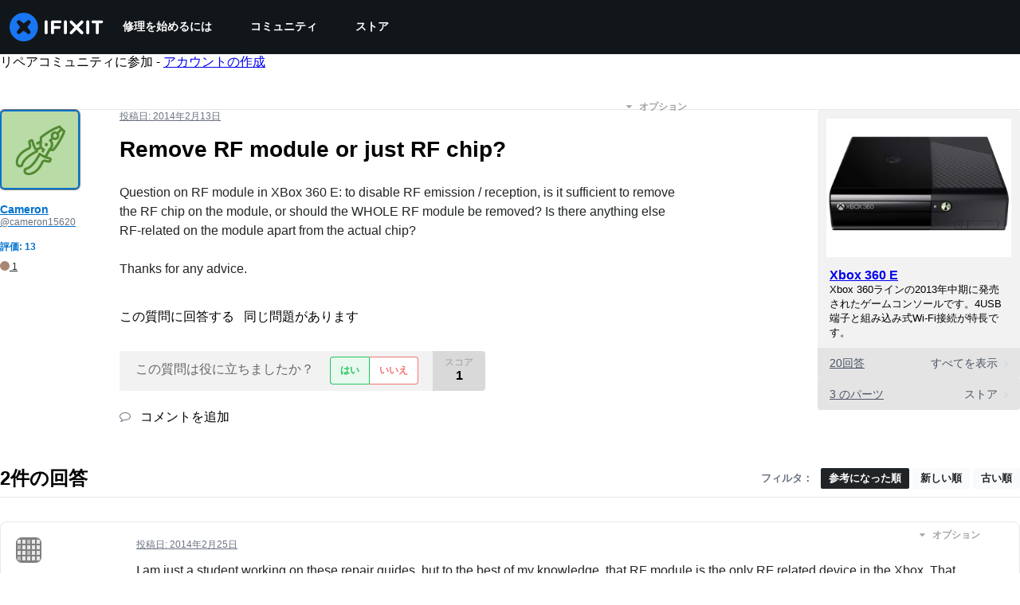

--- FILE ---
content_type: application/javascript
request_url: https://assets.cdn.ifixit.com/Assets/scripts/product-ad-cards.js.04e31710720a6e91d290.js
body_size: 21406
content:
try{let e="undefined"!=typeof window?window:"undefined"!=typeof global?global:"undefined"!=typeof globalThis?globalThis:"undefined"!=typeof self?self:{},t=(new e.Error).stack;t&&(e._sentryDebugIds=e._sentryDebugIds||{},e._sentryDebugIds[t]="140a4d46-9b17-4195-92eb-2b46a6794744",e._sentryDebugIdIdentifier="sentry-dbid-140a4d46-9b17-4195-92eb-2b46a6794744")}catch(e){}{let e="undefined"!=typeof window?window:"undefined"!=typeof global?global:"undefined"!=typeof globalThis?globalThis:"undefined"!=typeof self?self:{};e._sentryModuleMetadata=e._sentryModuleMetadata||{},e._sentryModuleMetadata[(new e.Error).stack]=Object.assign({},e._sentryModuleMetadata[(new e.Error).stack],{"_sentryBundlerPluginAppKey:ifixitFirstParty":!0})}("undefined"!=typeof window?window:"undefined"!=typeof global?global:"undefined"!=typeof globalThis?globalThis:"undefined"!=typeof self?self:{}).SENTRY_RELEASE={id:"9636c9c058b10b30d957a69ea9cc03ca942b1232"},(self.webpackChunkcarpenter_frontend=self.webpackChunkcarpenter_frontend||[]).push([[7371,7339,7571],{60555:function(e){"use strict";var t=[];function r(e){for(var r=-1,n=0;n<t.length;n++)if(t[n].identifier===e){r=n;break}return r}function n(e,n){for(var a={},i=[],c=0;c<e.length;c++){var s=e[c],l=n.base?s[0]+n.base:s[0],u=a[l]||0,d="".concat(l," ").concat(u);a[l]=u+1;var f=r(d),p={css:s[1],media:s[2],sourceMap:s[3],supports:s[4],layer:s[5]};if(-1!==f)t[f].references++,t[f].updater(p);else{var b=o(p,n);n.byIndex=c,t.splice(c,0,{identifier:d,updater:b,references:1})}i.push(d)}return i}function o(e,t){var r=t.domAPI(t);return r.update(e),function(t){if(t){if(t.css===e.css&&t.media===e.media&&t.sourceMap===e.sourceMap&&t.supports===e.supports&&t.layer===e.layer)return;r.update(e=t)}else r.remove()}}e.exports=function(e,o){var a=n(e=e||[],o=o||{});return function(e){e=e||[];for(var i=0;i<a.length;i++){var c=r(a[i]);t[c].references--}for(var s=n(e,o),l=0;l<a.length;l++){var u=r(a[l]);0===t[u].references&&(t[u].updater(),t.splice(u,1))}a=s}}},62604:function(e){"use strict";var t={};e.exports=function(e,r){var n=function(e){if(void 0===t[e]){var r=document.querySelector(e);if(window.HTMLIFrameElement&&r instanceof window.HTMLIFrameElement)try{r=r.contentDocument.head}catch(e){r=null}t[e]=r}return t[e]}(e);if(!n)throw new Error("Couldn't find a style target. This probably means that the value for the 'insert' parameter is invalid.");n.appendChild(r)}},4927:function(e){"use strict";e.exports=function(e){var t=document.createElement("style");return e.setAttributes(t,e.attributes),e.insert(t,e.options),t}},46699:function(e,t,r){"use strict";e.exports=function(e){var t=r.nc;t&&e.setAttribute("nonce",t)}},96448:function(e){"use strict";e.exports=function(e){if("undefined"==typeof document)return{update:function(){},remove:function(){}};var t=e.insertStyleElement(e);return{update:function(r){!function(e,t,r){var n="";r.supports&&(n+="@supports (".concat(r.supports,") {")),r.media&&(n+="@media ".concat(r.media," {"));var o=void 0!==r.layer;o&&(n+="@layer".concat(r.layer.length>0?" ".concat(r.layer):""," {")),n+=r.css,o&&(n+="}"),r.media&&(n+="}"),r.supports&&(n+="}");var a=r.sourceMap;a&&"undefined"!=typeof btoa&&(n+="\n/*# sourceMappingURL=data:application/json;base64,".concat(btoa(unescape(encodeURIComponent(JSON.stringify(a))))," */")),t.styleTagTransform(n,e,t.options)}(t,e,r)},remove:function(){!function(e){if(null===e.parentNode)return!1;e.parentNode.removeChild(e)}(t)}}}},14012:function(e){"use strict";e.exports=function(e,t){if(t.styleSheet)t.styleSheet.cssText=e;else{for(;t.firstChild;)t.removeChild(t.firstChild);t.appendChild(document.createTextNode(e))}}},89888:function(){listenGlobal("cart.addcomplete",(function(){try{var e=document.querySelector("[data-testid=cart-drawer-open]");if(e){var t=new Event("click",{bubbles:!0});e.dispatchEvent(t)}else console.warn("Cart drawer toggle element not found")}catch(e){console.error("Error opening cart drawer:",e)}}))},17192:function(e,t,r){"use strict";r.d(t,{M:function(){return i.M_}});var n=r(59031),o=r(59524),a=r(95435),i=r(29089),c=r(57538),s=r(7279),l=r(88668),u=r(30321),d=r(45055),f=r(37145);function p(e,t,r,n,o,a,i){try{var c=e[a](i),s=c.value}catch(e){return void r(e)}c.done?t(s):Promise.resolve(s).then(n,o)}function b(e){return function(){var t=this,r=arguments;return new Promise((function(n,o){var a=e.apply(t,r);function i(e){p(a,n,o,i,c,"next",e)}function c(e){p(a,n,o,i,c,"throw",e)}i(void 0)}))}}function m(e,t,r){return t in e?Object.defineProperty(e,t,{value:r,enumerable:!0,configurable:!0,writable:!0}):e[t]=r,e}function h(e){for(var t=1;t<arguments.length;t++){var r=null!=arguments[t]?arguments[t]:{},n=Object.keys(r);"function"==typeof Object.getOwnPropertySymbols&&(n=n.concat(Object.getOwnPropertySymbols(r).filter((function(e){return Object.getOwnPropertyDescriptor(r,e).enumerable})))),n.forEach((function(t){m(e,t,r[t])}))}return e}r(10698),t.A=function(e,t,r){onDomReady((function(){var p='.react-component[data-name="'.concat(e,'"]'),m=document.querySelectorAll(p);Array.convert(m).forEach((function(p){console.time(e);var m=h({},r,JSON.parse(p.dataset.props));(0,s.T)(b((function(){var e,r;return function(e,t){var r,n,o,a,i={label:0,sent:function(){if(1&o[0])throw o[1];return o[1]},trys:[],ops:[]};return a={next:c(0),throw:c(1),return:c(2)},"function"==typeof Symbol&&(a[Symbol.iterator]=function(){return this}),a;function c(a){return function(c){return function(a){if(r)throw new TypeError("Generator is already executing.");for(;i;)try{if(r=1,n&&(o=2&a[0]?n.return:a[0]?n.throw||((o=n.return)&&o.call(n),0):n.next)&&!(o=o.call(n,a[1])).done)return o;switch(n=0,o&&(a=[2&a[0],o.value]),a[0]){case 0:case 1:o=a;break;case 4:return i.label++,{value:a[1],done:!1};case 5:i.label++,n=a[1],a=[0];continue;case 7:a=i.ops.pop(),i.trys.pop();continue;default:if(!((o=(o=i.trys).length>0&&o[o.length-1])||6!==a[0]&&2!==a[0])){i=0;continue}if(3===a[0]&&(!o||a[1]>o[0]&&a[1]<o[3])){i.label=a[1];break}if(6===a[0]&&i.label<o[1]){i.label=o[1],o=a;break}if(o&&i.label<o[2]){i.label=o[2],i.ops.push(a);break}o[2]&&i.ops.pop(),i.trys.pop();continue}a=t.call(e,i)}catch(e){a=[6,e],n=0}finally{r=o=0}if(5&a[0])throw a[1];return{value:a[0]?a[1]:void 0,done:!0}}([a,c])}}}(this,(function(s){switch(s.label){case 0:return e=(0,a.createRoot)(p),[4,(0,d.N)()];case 1:return r=s.sent(),e.render((0,l.initializeReactQuery)((0,n.jsx)(f.A,{children:(0,n.jsx)(u.iX,{growthbook:r,children:(0,n.jsx)(c.Kq,{store:i.M_,children:(0,n.jsx)(o.Dv,{ifixitOrigin:window.origin,isLoggedIn:App.isLoggedIn,priceTiers:App.priceTiers,isOnMobileApp:App.isOnMobileApp,storeLocale:App.userPreferredStoreLocale,children:(0,n.jsx)(t,h({},m))})})})}))),[2]}}))})),["Error occurred while rendering",t,"with props",m]),console.timeEnd(e)}))}))}},30321:function(e,t,r){"use strict";r.d(t,{KH:function(){return i},iX:function(){return s},mf:function(){return c}});var n=r(53487);function o(e,t){(null==t||t>e.length)&&(t=e.length);for(var r=0,n=new Array(t);r<t;r++)n[r]=e[r];return n}var a=n.createContext({});function i(e){return c().isOn(e)}function c(){var e=n.useContext(a).growthbook;if(!e)throw new Error("Missing or invalid GrowthBookProvider");return e}var s=function(e){var t,r,i=e.children,c=e.growthbook,s=(t=n.useState(0),r=2,function(e){if(Array.isArray(e))return e}(t)||function(e,t){var r=null==e?null:"undefined"!=typeof Symbol&&e[Symbol.iterator]||e["@@iterator"];if(null!=r){var n,o,a=[],i=!0,c=!1;try{for(r=r.call(e);!(i=(n=r.next()).done)&&(a.push(n.value),!t||a.length!==t);i=!0);}catch(e){c=!0,o=e}finally{try{i||null==r.return||r.return()}finally{if(c)throw o}}return a}}(t,r)||function(e,t){if(e){if("string"==typeof e)return o(e,t);var r=Object.prototype.toString.call(e).slice(8,-1);return"Object"===r&&e.constructor&&(r=e.constructor.name),"Map"===r||"Set"===r?Array.from(r):"Arguments"===r||/^(?:Ui|I)nt(?:8|16|32)(?:Clamped)?Array$/.test(r)?o(e,t):void 0}}(t,r)||function(){throw new TypeError("Invalid attempt to destructure non-iterable instance.\\nIn order to be iterable, non-array objects must have a [Symbol.iterator]() method.")}()),l=(s[0],s[1]);return n.useEffect((function(){if(c&&c.setRenderer)return c.setRenderer((function(){l((function(e){return e+1}))})),function(){c.setRenderer((function(){}))}}),[c]),n.createElement(a.Provider,{value:{growthbook:c}},i)}},42553:function(e,t,r){"use strict";r.d(t,{Eq:function(){return s}});var n=new WeakMap,o=new WeakMap,a={},i=0,c=function(e){return e&&(e.host||c(e.parentNode))},s=function(e,t,r){void 0===r&&(r="data-aria-hidden");var s=Array.from(Array.isArray(e)?e:[e]),l=t||function(e){return"undefined"==typeof document?null:(Array.isArray(e)?e[0]:e).ownerDocument.body}(e);return l?(s.push.apply(s,Array.from(l.querySelectorAll("[aria-live]"))),function(e,t,r,s){var l=function(e,t){return t.map((function(t){if(e.contains(t))return t;var r=c(t);return r&&e.contains(r)?r:(console.error("aria-hidden",t,"in not contained inside",e,". Doing nothing"),null)})).filter((function(e){return Boolean(e)}))}(t,Array.isArray(e)?e:[e]);a[r]||(a[r]=new WeakMap);var u=a[r],d=[],f=new Set,p=new Set(l),b=function(e){e&&!f.has(e)&&(f.add(e),b(e.parentNode))};l.forEach(b);var m=function(e){e&&!p.has(e)&&Array.prototype.forEach.call(e.children,(function(e){if(f.has(e))m(e);else try{var t=e.getAttribute(s),a=null!==t&&"false"!==t,i=(n.get(e)||0)+1,c=(u.get(e)||0)+1;n.set(e,i),u.set(e,c),d.push(e),1===i&&a&&o.set(e,!0),1===c&&e.setAttribute(r,"true"),a||e.setAttribute(s,"true")}catch(t){console.error("aria-hidden: cannot operate on ",e,t)}}))};return m(t),f.clear(),i++,function(){d.forEach((function(e){var t=n.get(e)-1,a=u.get(e)-1;n.set(e,t),u.set(e,a),t||(o.has(e)||e.removeAttribute(s),o.delete(e)),a||e.removeAttribute(r)})),--i||(n=new WeakMap,n=new WeakMap,o=new WeakMap,a={})}}(s,l,r,"aria-hidden")):function(){return null}}},5836:function(e){"use strict";e.exports=function(e){var t=[];return t.toString=function(){return this.map((function(t){var r="",n=void 0!==t[5];return t[4]&&(r+="@supports (".concat(t[4],") {")),t[2]&&(r+="@media ".concat(t[2]," {")),n&&(r+="@layer".concat(t[5].length>0?" ".concat(t[5]):""," {")),r+=e(t),n&&(r+="}"),t[2]&&(r+="}"),t[4]&&(r+="}"),r})).join("")},t.i=function(e,r,n,o,a){"string"==typeof e&&(e=[[null,e,void 0]]);var i={};if(n)for(var c=0;c<this.length;c++){var s=this[c][0];null!=s&&(i[s]=!0)}for(var l=0;l<e.length;l++){var u=[].concat(e[l]);n&&i[u[0]]||(void 0!==a&&(void 0===u[5]||(u[1]="@layer".concat(u[5].length>0?" ".concat(u[5]):""," {").concat(u[1],"}")),u[5]=a),r&&(u[2]?(u[1]="@media ".concat(u[2]," {").concat(u[1],"}"),u[2]=r):u[2]=r),o&&(u[4]?(u[1]="@supports (".concat(u[4],") {").concat(u[1],"}"),u[4]=o):u[4]="".concat(o)),t.push(u))}},t}},26932:function(e){"use strict";e.exports=function(e){var t=e[1],r=e[3];if(!r)return t;if("function"==typeof btoa){var n=btoa(unescape(encodeURIComponent(JSON.stringify(r)))),o="sourceMappingURL=data:application/json;charset=utf-8;base64,".concat(n),a="/*# ".concat(o," */");return[t].concat([a]).join("\n")}return[t].join("\n")}},79923:function(e,t,r){"use strict";r.d(t,{A:function(){return B}});var n=r(56636),o=r(53487),a="right-scroll-bar-position",i="width-before-scroll-bar",c=r(46964),s=(0,r(56470).f)(),l=function(){},u=o.forwardRef((function(e,t){var r=o.useRef(null),a=o.useState({onScrollCapture:l,onWheelCapture:l,onTouchMoveCapture:l}),i=a[0],u=a[1],d=e.forwardProps,f=e.children,p=e.className,b=e.removeScrollBar,m=e.enabled,h=e.shards,v=e.sideCar,g=e.noIsolation,y=e.inert,w=e.allowPinchZoom,x=e.as,k=void 0===x?"div":x,O=e.gapMode,S=(0,n.Tt)(e,["forwardProps","children","className","removeScrollBar","enabled","shards","sideCar","noIsolation","inert","allowPinchZoom","as","gapMode"]),j=v,C=(0,c.S)([r,t]),E=(0,n.Cl)((0,n.Cl)({},S),i);return o.createElement(o.Fragment,null,m&&o.createElement(j,{sideCar:s,removeScrollBar:b,shards:h,noIsolation:g,inert:y,setCallbacks:u,allowPinchZoom:!!w,lockRef:r,gapMode:O}),d?o.cloneElement(o.Children.only(f),(0,n.Cl)((0,n.Cl)({},E),{ref:C})):o.createElement(k,(0,n.Cl)({},E,{className:p,ref:C}),f))}));u.defaultProps={enabled:!0,removeScrollBar:!0,inert:!1},u.classNames={fullWidth:i,zeroRight:a};var d=function(e){var t=e.sideCar,r=(0,n.Tt)(e,["sideCar"]);if(!t)throw new Error("Sidecar: please provide `sideCar` property to import the right car");var a=t.read();if(!a)throw new Error("Sidecar medium not found");return o.createElement(a,(0,n.Cl)({},r))};d.isSideCarExport=!0;var f=function(){var e=0,t=null;return{add:function(n){var o,a;0==e&&(t=function(){if(!document)return null;var e=document.createElement("style");e.type="text/css";var t=r.nc;return t&&e.setAttribute("nonce",t),e}())&&(a=n,(o=t).styleSheet?o.styleSheet.cssText=a:o.appendChild(document.createTextNode(a)),function(e){(document.head||document.getElementsByTagName("head")[0]).appendChild(e)}(t)),e++},remove:function(){! --e&&t&&(t.parentNode&&t.parentNode.removeChild(t),t=null)}}},p=function(){var e,t=(e=f(),function(t,r){o.useEffect((function(){return e.add(t),function(){e.remove()}}),[t&&r])});return function(e){var r=e.styles,n=e.dynamic;return t(r,n),null}},b={left:0,top:0,right:0,gap:0},m=function(e){return parseInt(e||"",10)||0},h=p(),v="data-scroll-locked",g=function(e,t,r,n){var o=e.left,c=e.top,s=e.right,l=e.gap;return void 0===r&&(r="margin"),"\n  .".concat("with-scroll-bars-hidden"," {\n   overflow: hidden ").concat(n,";\n   padding-right: ").concat(l,"px ").concat(n,";\n  }\n  body[").concat(v,"] {\n    overflow: hidden ").concat(n,";\n    overscroll-behavior: contain;\n    ").concat([t&&"position: relative ".concat(n,";"),"margin"===r&&"\n    padding-left: ".concat(o,"px;\n    padding-top: ").concat(c,"px;\n    padding-right: ").concat(s,"px;\n    margin-left:0;\n    margin-top:0;\n    margin-right: ").concat(l,"px ").concat(n,";\n    "),"padding"===r&&"padding-right: ".concat(l,"px ").concat(n,";")].filter(Boolean).join(""),"\n  }\n  \n  .").concat(a," {\n    right: ").concat(l,"px ").concat(n,";\n  }\n  \n  .").concat(i," {\n    margin-right: ").concat(l,"px ").concat(n,";\n  }\n  \n  .").concat(a," .").concat(a," {\n    right: 0 ").concat(n,";\n  }\n  \n  .").concat(i," .").concat(i," {\n    margin-right: 0 ").concat(n,";\n  }\n  \n  body[").concat(v,"] {\n    ").concat("--removed-body-scroll-bar-size",": ").concat(l,"px;\n  }\n")},y=function(){var e=parseInt(document.body.getAttribute(v)||"0",10);return isFinite(e)?e:0},w=function(e){var t=e.noRelative,r=e.noImportant,n=e.gapMode,a=void 0===n?"margin":n;o.useEffect((function(){return document.body.setAttribute(v,(y()+1).toString()),function(){var e=y()-1;e<=0?document.body.removeAttribute(v):document.body.setAttribute(v,e.toString())}}),[]);var i=o.useMemo((function(){return function(e){if(void 0===e&&(e="margin"),"undefined"==typeof window)return b;var t=function(e){var t=window.getComputedStyle(document.body),r=t["padding"===e?"paddingLeft":"marginLeft"],n=t["padding"===e?"paddingTop":"marginTop"],o=t["padding"===e?"paddingRight":"marginRight"];return[m(r),m(n),m(o)]}(e),r=document.documentElement.clientWidth,n=window.innerWidth;return{left:t[0],top:t[1],right:t[2],gap:Math.max(0,n-r+t[2]-t[0])}}(a)}),[a]);return o.createElement(h,{styles:g(i,!t,a,r?"":"!important")})},x=!1;if("undefined"!=typeof window)try{var k=Object.defineProperty({},"passive",{get:function(){return x=!0,!0}});window.addEventListener("test",k,k),window.removeEventListener("test",k,k)}catch(e){x=!1}var O=!!x&&{passive:!1};function S(e,t){return null!=t&&"undefined"!=typeof Symbol&&t[Symbol.hasInstance]?!!t[Symbol.hasInstance](e):e instanceof t}var j=function(e,t){if(!S(e,Element))return!1;var r=window.getComputedStyle(e);return"hidden"!==r[t]&&!(r.overflowY===r.overflowX&&!function(e){return"TEXTAREA"===e.tagName}(e)&&"visible"===r[t])},C=function(e,t){var r=t.ownerDocument,n=t;do{if("undefined"!=typeof ShadowRoot&&S(n,ShadowRoot)&&(n=n.host),E(e,n)){var o=P(e,n);if(o[1]>o[2])return!0}n=n.parentNode}while(n&&n!==r.body);return!1},E=function(e,t){return"v"===e?function(e){return j(e,"overflowY")}(t):function(e){return j(e,"overflowX")}(t)},P=function(e,t){return"v"===e?[(r=t).scrollTop,r.scrollHeight,r.clientHeight]:function(e){return[e.scrollLeft,e.scrollWidth,e.clientWidth]}(t);var r},A=function(e){return"changedTouches"in e?[e.changedTouches[0].clientX,e.changedTouches[0].clientY]:[0,0]},R=function(e){return[e.deltaX,e.deltaY]},F=function(e){return e&&"current"in e?e.current:e},M=function(e){return"\n  .block-interactivity-".concat(e," {pointer-events: none;}\n  .allow-interactivity-").concat(e," {pointer-events: all;}\n")},I=0,L=[];function T(e){for(var t,r,n=null;null!==e;)t=e,(null!=(r=ShadowRoot)&&"undefined"!=typeof Symbol&&r[Symbol.hasInstance]?r[Symbol.hasInstance](t):t instanceof r)&&(n=e.host,e=e.host),e=e.parentNode;return n}var N=(s.useMedium((function(e){var t=o.useRef([]),r=o.useRef([0,0]),a=o.useRef(),i=o.useState(I++)[0],c=o.useState(p)[0],s=o.useRef(e);o.useEffect((function(){s.current=e}),[e]),o.useEffect((function(){if(e.inert){document.body.classList.add("block-interactivity-".concat(i));var t=(0,n.fX)([e.lockRef.current],(e.shards||[]).map(F),!0).filter(Boolean);return t.forEach((function(e){return e.classList.add("allow-interactivity-".concat(i))})),function(){document.body.classList.remove("block-interactivity-".concat(i)),t.forEach((function(e){return e.classList.remove("allow-interactivity-".concat(i))}))}}}),[e.inert,e.lockRef.current,e.shards]);var l=o.useCallback((function(e,t){if("touches"in e&&2===e.touches.length||"wheel"===e.type&&e.ctrlKey)return!s.current.allowPinchZoom;var n,o=A(e),i=r.current,c="deltaX"in e?e.deltaX:i[0]-o[0],l="deltaY"in e?e.deltaY:i[1]-o[1],u=e.target,d=Math.abs(c)>Math.abs(l)?"h":"v";if("touches"in e&&"h"===d&&"range"===u.type)return!1;var f=C(d,u);if(!f)return!0;if(f?n=d:(n="v"===d?"h":"v",f=C(d,u)),!f)return!1;if(!a.current&&"changedTouches"in e&&(c||l)&&(a.current=n),!n)return!0;var p=a.current||n;return function(e,t,r,n,o){var a=function(e,t){return"h"===e&&"rtl"===t?-1:1}(e,window.getComputedStyle(t).direction),i=a*n,c=r.target,s=t.contains(c),l=!1,u=i>0,d=0,f=0;do{var p=P(e,c),b=p[0],m=p[1]-p[2]-a*b;(b||m)&&E(e,c)&&(d+=m,f+=b),c=S(c,ShadowRoot)?c.host:c.parentNode}while(!s&&c!==document.body||s&&(t.contains(c)||t===c));return(u&&(o&&Math.abs(d)<1||!o&&i>d)||!u&&(o&&Math.abs(f)<1||!o&&-i>f))&&(l=!0),l}(p,t,e,"h"===p?c:l,!0)}),[]),u=o.useCallback((function(e){var r=e;if(L.length&&L[L.length-1]===c){var n="deltaY"in r?R(r):A(r),o=t.current.filter((function(e){return e.name===r.type&&(e.target===r.target||r.target===e.shadowParent)&&(t=e.delta,o=n,t[0]===o[0]&&t[1]===o[1]);var t,o}))[0];if(o&&o.should)r.cancelable&&r.preventDefault();else if(!o){var a=(s.current.shards||[]).map(F).filter(Boolean).filter((function(e){return e.contains(r.target)}));(a.length>0?l(r,a[0]):!s.current.noIsolation)&&r.cancelable&&r.preventDefault()}}}),[]),d=o.useCallback((function(e,r,n,o){var a={name:e,delta:r,target:n,should:o,shadowParent:T(n)};t.current.push(a),setTimeout((function(){t.current=t.current.filter((function(e){return e!==a}))}),1)}),[]),f=o.useCallback((function(e){r.current=A(e),a.current=void 0}),[]),b=o.useCallback((function(t){d(t.type,R(t),t.target,l(t,e.lockRef.current))}),[]),m=o.useCallback((function(t){d(t.type,A(t),t.target,l(t,e.lockRef.current))}),[]);o.useEffect((function(){return L.push(c),e.setCallbacks({onScrollCapture:b,onWheelCapture:b,onTouchMoveCapture:m}),document.addEventListener("wheel",u,O),document.addEventListener("touchmove",u,O),document.addEventListener("touchstart",f,O),function(){L=L.filter((function(e){return e!==c})),document.removeEventListener("wheel",u,O),document.removeEventListener("touchmove",u,O),document.removeEventListener("touchstart",f,O)}}),[]);var h=e.removeScrollBar,v=e.inert;return o.createElement(o.Fragment,null,v?o.createElement(c,{styles:M(i)}):null,h?o.createElement(w,{gapMode:e.gapMode}):null)})),d),D=o.forwardRef((function(e,t){return o.createElement(u,(0,n.Cl)({},e,{ref:t,sideCar:N}))}));D.classNames=u.classNames;var B=D},45803:function(e,t,r){var n=r(84649);t.yW=n.color,t.xe=n.space,t.mw=n.fontFamily,n.fontSettings,t.J=n.fontSize,t.Wy=n.fontWeight,t.K_=n.lineHeight,t.C9=n.breakpoint,n.minBreakpoint,t.r7=n.shadow,t.Vq=n.borderRadius,t.kY=n.transition},14488:function(e,t,r){"use strict";var n=r(59031),o=r(90679),a=r(34645),i=r(58833),c=r(79463),s=r(20476),l=r(13239),u=r(81205),d=r(37436),f=r(96872),p=r(28703),b=r(16580),m=r(92974),h=r(22091),v=r(77568),g=r(50813),y=r(72474),w=r(52141),x=r(34962),k=r(30619),O=(r(89888),r(87571)),S=r(17319),j=r(53487),C=r(61778),E=r(49826),P=r(97287);function A(e,t){(null==t||t>e.length)&&(t=e.length);for(var r=0,n=new Array(t);r<t;r++)n[r]=e[r];return n}function R(e,t,r){return t in e?Object.defineProperty(e,t,{value:r,enumerable:!0,configurable:!0,writable:!0}):e[t]=r,e}function F(e){for(var t=1;t<arguments.length;t++){var r=null!=arguments[t]?arguments[t]:{},n=Object.keys(r);"function"==typeof Object.getOwnPropertySymbols&&(n=n.concat(Object.getOwnPropertySymbols(r).filter((function(e){return Object.getOwnPropertyDescriptor(r,e).enumerable})))),n.forEach((function(t){R(e,t,r[t])}))}return e}function M(e,t){return function(e){if(Array.isArray(e))return e}(e)||function(e,t){var r=null==e?null:"undefined"!=typeof Symbol&&e[Symbol.iterator]||e["@@iterator"];if(null!=r){var n,o,a=[],i=!0,c=!1;try{for(r=r.call(e);!(i=(n=r.next()).done)&&(a.push(n.value),!t||a.length!==t);i=!0);}catch(e){c=!0,o=e}finally{try{i||null==r.return||r.return()}finally{if(c)throw o}}return a}}(e,t)||function(e,t){if(e){if("string"==typeof e)return A(e,t);var r=Object.prototype.toString.call(e).slice(8,-1);return"Object"===r&&e.constructor&&(r=e.constructor.name),"Map"===r||"Set"===r?Array.from(r):"Arguments"===r||/^(?:Ui|I)nt(?:8|16|32)(?:Clamped)?Array$/.test(r)?A(e,t):void 0}}(e,t)||function(){throw new TypeError("Invalid attempt to destructure non-iterable instance.\\nIn order to be iterable, non-array objects must have a [Symbol.iterator]() method.")}()}var I=230;function L(e){var t=e.products,r=e.shopifyStore,a=e.deviceDisplayTitle,i=e.productListLink,u=e.trackingString,d=e.invertBackground,f=(0,c.d)(),p=M((0,s.rd)("breakpoints",[f]),1)[0],b=Number.parseInt(p.replace("px","")),m=I*t.length>b,h=(0,s.rd)("colors","gray.100"),v=d?h:"white";return(0,n.jsxs)(l.s,{grow:0,position:"relative",mx:"auto",width:"fit-content",maxWidth:"100%",children:[m&&(0,n.jsx)(o.a,{position:"absolute",pointerEvents:"none",width:"100%",height:"100%",background:"linear-gradient(to right, ".concat(v,", transparent 25px, transparent calc(100% - 25px), ").concat(v," 100%)"),zIndex:"docked"}),(0,n.jsx)(C.A,{style:{paddingBlock:"16px",paddingInline:m?"16px":"",userSelect:"none"},gap:16,options:{active:m},slides:t.map((function(e,t){return(0,n.jsx)(T,{localeCode:r.localeCode,product:e,deviceDisplayTitle:a,productListLink:i,trackingString:u,invertBackground:d},t)}))})]})}function T(e){var t=e.localeCode,r=e.product,o=e.deviceDisplayTitle,c=e.productListLink,s=e.trackingString,p=e.invertBackground,b=r.image,m=r.url,w=r.title,x=r.isDeviceProduct,O=r.initialVariant,S=r.variants,C=function(e,t){return function(r){var n,o,a=r.target;n=a,(null!=(o=HTMLAnchorElement)&&"undefined"!=typeof Symbol&&o[Symbol.hasInstance]?o[Symbol.hasInstance](n):n instanceof o)&&a.href&&(0,h.jv)({eventCategory:t,eventAction:"Product Card - ".concat(e.itemcode," - ").concat(e.title," - Click"),eventName:e.title})}}(r,s),E=M((0,j.useState)(O),2),P=E[0],A=E[1],R=(0,g.c3)("ProductAdCards");return(0,n.jsxs)(u.Q,{borderColor:"transparent",borderWidth:"1px",borderRadius:"lg",width:"".concat(I,"px"),padding:3,display:"flex",flexDirection:"column",gap:4,transition:"border-color var(--chakra-transition-duration-normal)",_hover:{borderColor:"brand.500"},onClick:C,bgColor:p?"white":"gray.100",className:"piwikTrackContent","data-content-name":s,"data-content-piece":"Product: ".concat(r.title),"data-content-target":r.url,children:[(0,n.jsx)(d._,{p:3,width:"100%",borderRadius:"lg",outline:"1px solid",outlineColor:"gray.200",objectFit:"cover",alt:w,src:b,bgColor:"white"}),(0,n.jsx)(u.r,{as:i.N,href:m,fontWeight:"semibold",fontSize:"lg",color:"gray.900",_hover:{textDecoration:"none"},children:(0,n.jsx)(a.E,{noOfLines:2,children:w})}),(0,v.tF)(r.reviews)&&(0,n.jsxs)(f.z,{children:[(0,n.jsx)(y.G,{value:r.reviews.rating,size:5,ariaLabel:R("rating",{rating:r.reviews.rating})}),(0,n.jsx)(a.E,{color:"gray.600",fontSize:"md",fontWeight:"500",lineHeight:"0",children:r.reviews.count})]}),(0,n.jsx)(k.KZ,{price:P.cartLineItem.price,compareAtPrice:P.cartLineItem.compareAtPrice,proPricesByTier:P.proPricesByTier,showDiscountLabel:!1,size:"medium",variant:"subdued",localeCode:t}),x&&(0,n.jsx)(N,{device:o,productListLink:c}),(0,n.jsxs)(l.s,{direction:"column",justify:"end",width:"100%",height:"100%",gap:2,children:[S.length>1&&(0,n.jsx)(D,{variants:S,selectedVariant:P,setSelectedVariant:A}),(0,n.jsx)(B,{cartLineItem:P.cartLineItem,trackingString:s})]})]})}var N=function(e){var t=e.device,r=e.productListLink;return(0,n.jsxs)(p.E,{as:i.N,href:r,borderRadius:"lg",backgroundColor:"green.200",color:"green",size:"base",width:"fit-content",alignItems:"center",gap:2,pr:2,whiteSpace:"wrap",border:"1px solid transparent",_hover:{borderColor:"green.400",textDecoration:"none"},children:[(0,n.jsx)(E.hw,{icon:P.QRE,color:"green.600",boxSize:"16px"}),(0,n.jsx)(a.E,{noOfLines:2,children:t})]})},D=function(e){var t=e.variants,r=e.selectedVariant,o=e.setSelectedVariant;return(0,n.jsx)(b.l,{variant:"outline",value:r.cartLineItem.variantTitle,onChange:function(e){var r=t.find((function(t){return t.cartLineItem.variantTitle===e.target.value}));r&&o(r)},overflow:"hidden",textOverflow:"ellipsis",backgroundColor:"white",borderColor:"gray.200",borderRadius:"lg",cursor:"pointer",children:t.map((function(e){var t=e.name,r=e.cartLineItem;return(0,n.jsx)("option",{value:r.variantTitle,children:t},r.variantTitle)}))})};function B(e){var t=e.cartLineItem,r=e.trackingString,o=(0,w.AP)(),a=o.addToCart,i=o.enabled,c=_js("Add to cart");return(0,n.jsx)(m.$,{isDisabled:!i,onClick:function(){a.mutate({analytics:{descriptor:r},lines:[t]}),(0,S.qr)("cart.addcomplete")},size:"md",variant:"cta",borderRadius:"lg",cursor:i?"pointer":"not-allowed",children:c})}(0,O.a)("ProductAdCards",(function(e){var t,r,c=e.products,s=e.shopifyStore,l=e.deviceDisplayTitle,u=e.productListLink,d=e.trackingString,f=e.invertBackground,p=(0,g.c3)("ProductAdCards");return(0,j.useEffect)((function(){return document.documentElement.style.setProperty("--overflow-x","hidden"),function(){document.documentElement.style.removeProperty("--overflow-x")}}),[]),(0,n.jsx)(o.a,{position:"relative",width:"100vw",left:"calc(50% - 50vw)",backgroundColor:f?"gray.100":"white",children:(0,n.jsx)(x.WQ,(t=F({},s),r={children:(0,n.jsxs)(o.a,{maxWidth:"1280px",mx:"auto",px:{base:4,md:5,lg:8},py:f?4:0,children:[(0,n.jsxs)(o.a,{gap:1.5,children:[(0,n.jsx)(a.E,{fontSize:"3xl",fontWeight:"semibold",children:p("title")}),u&&(0,n.jsx)(i.N,{href:u,fontSize:"lg",fontWeight:"semibold",color:"brand.500",children:p("shopLink")})]}),(0,n.jsx)(L,{products:c,shopifyStore:s,deviceDisplayTitle:l,productListLink:u,trackingString:d,invertBackground:f})]})},r=null!=r?r:{},Object.getOwnPropertyDescriptors?Object.defineProperties(t,Object.getOwnPropertyDescriptors(r)):function(e,t){var r=Object.keys(e);if(Object.getOwnPropertySymbols){var n=Object.getOwnPropertySymbols(e);r.push.apply(r,n)}return r}(Object(r)).forEach((function(e){Object.defineProperty(t,e,Object.getOwnPropertyDescriptor(r,e))})),t))})}))},49730:function(e,t,r){"use strict";r.d(t,{Ay:function(){return u},oG:function(){return l},wo:function(){return s}});var n=r(50350);function o(e,t){(null==t||t>e.length)&&(t=e.length);for(var r=0,n=new Array(t);r<t;r++)n[r]=e[r];return n}function a(){for(var e=arguments.length,t=new Array(e),r=0;r<e;r++)t[r]=arguments[r];var n,i;console.log("gtag",a),window.gtag&&(n=window).gtag.apply(n,function(e){if(Array.isArray(e))return o(e)}(i=t)||function(e){if("undefined"!=typeof Symbol&&null!=e[Symbol.iterator]||null!=e["@@iterator"])return Array.from(e)}(i)||function(e,t){if(e){if("string"==typeof e)return o(e,t);var r=Object.prototype.toString.call(e).slice(8,-1);return"Object"===r&&e.constructor&&(r=e.constructor.name),"Map"===r||"Set"===r?Array.from(r):"Arguments"===r||/^(?:Ui|I)nt(?:8|16|32)(?:Clamped)?Array$/.test(r)?o(e,t):void 0}}(i)||function(){throw new TypeError("Invalid attempt to spread non-iterable instance.\\nIn order to be iterable, non-array objects must have a [Symbol.iterator]() method.")}())}function i(e,t,r){return t in e?Object.defineProperty(e,t,{value:r,enumerable:!0,configurable:!0,writable:!0}):e[t]=r,e}var c=function(e){var t,r,o=(t=function(e){for(var t=1;t<arguments.length;t++){var r=null!=arguments[t]?arguments[t]:{},n=Object.keys(r);"function"==typeof Object.getOwnPropertySymbols&&(n=n.concat(Object.getOwnPropertySymbols(r).filter((function(e){return Object.getOwnPropertyDescriptor(r,e).enumerable})))),n.forEach((function(t){i(e,t,r[t])}))}return e}({},e),r=null!=(r={eventName:e.eventName||"".concat(window.location.origin).concat(window.location.pathname)})?r:{},Object.getOwnPropertyDescriptors?Object.defineProperties(t,Object.getOwnPropertyDescriptors(r)):function(e,t){var r=Object.keys(e);if(Object.getOwnPropertySymbols){var n=Object.getOwnPropertySymbols(e);r.push.apply(r,n)}return r}(Object(r)).forEach((function(e){Object.defineProperty(t,e,Object.getOwnPropertyDescriptor(r,e))})),t);(0,n.b)(o),window.gtag&&window.gtag("event",o.eventAction,{event_category:o.eventCategory,event_label:o.eventName,event_value:o.eventValue})},s=function(e,t){e.addEventListener("click",(function(){c(t)}))},l=function(e){var t,r=e.variationId;a("event",(t={eventName:"experiment_viewed",experimentId:e.experimentId,variationId:r}).eventName,{experiment_id:t.experimentId,variation_id:t.variationId})},u=c},50350:function(e,t,r){"use strict";r.d(t,{b:function(){return n}});var n=function(e){var t;t=["trackEvent",e.eventCategory,e.eventAction,e.eventName,e.eventValue],"undefined"!=typeof window&&(window._paq=window._paq||[]).push(t)}},87571:function(e,t,r){"use strict";r.d(t,{H:function(){return s},a:function(){return l}});var n=r(59031),o=r(17192),a=r(45733);function i(e,t,r){return t in e?Object.defineProperty(e,t,{value:r,enumerable:!0,configurable:!0,writable:!0}):e[t]=r,e}function c(e){for(var t=1;t<arguments.length;t++){var r=null!=arguments[t]?arguments[t]:{},n=Object.keys(r);"function"==typeof Object.getOwnPropertySymbols&&(n=n.concat(Object.getOwnPropertySymbols(r).filter((function(e){return Object.getOwnPropertyDescriptor(r,e).enumerable})))),n.forEach((function(t){i(e,t,r[t])}))}return e}function s(e){return function(t){return(0,n.jsx)(a.ChakraDefaultProvider,{children:(0,n.jsx)(e,c({},t))})}}function l(e,t){var r=arguments.length>2&&void 0!==arguments[2]?arguments[2]:{};(0,o.A)(e,s(t),r)}},37145:function(e,t,r){"use strict";r.d(t,{A:function(){return a}});var n=r(59031),o=r(50813);function a(e){var t=e.children;return(0,n.jsx)(o.Dk,{locale:window.App.lang,messages:window.i18nTranslations,children:t})}},59524:function(e,t,r){"use strict";r.d(t,{Dv:function(){return c},Us:function(){return s},bL:function(){return l}});var n=r(59031),o=r(53487),a=(0,o.createContext)(null),i=a.Provider;function c(e){var t=e.ifixitOrigin,r=e.isLoggedIn,a=e.adminMessage,c=e.priceTiers,s=e.children,l=e.indexPrefix,u=e.language,d=e.isOnMobileApp,f=e.storeLocale,p=(0,o.useMemo)((function(){return{ifixitOrigin:t,isLoggedIn:r,adminMessage:a,priceTiers:c,indexPrefix:l,language:u,isOnMobileApp:d,storeLocale:f}}),[t,r,a,c,l,u,d,f]);return(0,n.jsx)(i,{value:p,children:s})}function s(){var e=(0,o.useContext)(a);if(null===e)throw new Error("useAppContext must be used within a AppProvider");return e}function l(e){var t=e.storeCode;return function(e){var t,r=null!==(t=e.priceTiers[e.storeCode])&&void 0!==t?t:null;return{priceTier:r,isProUser:Boolean(null==r?void 0:r.match(/pro/i))}}({priceTiers:s().priceTiers,storeCode:t})}},72474:function(e,t,r){"use strict";r.d(t,{G:function(){return p}});var n=r(59031),o=r(96872),a=r(21803),i=r(97287),c=r(49826);function s(e,t,r){return t in e?Object.defineProperty(e,t,{value:r,enumerable:!0,configurable:!0,writable:!0}):e[t]=r,e}function l(e){for(var t=1;t<arguments.length;t++){var r=null!=arguments[t]?arguments[t]:{},n=Object.keys(r);"function"==typeof Object.getOwnPropertySymbols&&(n=n.concat(Object.getOwnPropertySymbols(r).filter((function(e){return Object.getOwnPropertyDescriptor(r,e).enumerable})))),n.forEach((function(t){s(e,t,r[t])}))}return e}function u(e,t){if(null==e)return{};var r,n,o=function(e,t){if(null==e)return{};var r,n,o={},a=Object.keys(e);for(n=0;n<a.length;n++)r=a[n],t.indexOf(r)>=0||(o[r]=e[r]);return o}(e,t);if(Object.getOwnPropertySymbols){var a=Object.getOwnPropertySymbols(e);for(n=0;n<a.length;n++)r=a[n],t.indexOf(r)>=0||Object.prototype.propertyIsEnumerable.call(e,r)&&(o[r]=e[r])}return o}var d,f=Array.from({length:5}).fill(null).map((function(e,t){return t+1})),p=function(e){var t,r,a=e.value,i=void 0===a?5:a,c=e.ariaLabel,s=u(e,["value","ariaLabel"]),d=Math.round(2*i);return(0,n.jsx)(o.z,(t=l({spacing:"1"},s),r=null!=(r={"aria-label":c,role:"img",children:f.map((function(t){var r="empty";return d>=2*t?r="full":d>=2*t-1&&(r="half"),(0,n.jsx)(b,{size:e.size,appearance:r},t)}))})?r:{},Object.getOwnPropertyDescriptors?Object.defineProperties(t,Object.getOwnPropertyDescriptors(r)):function(e,t){var r=Object.keys(e);if(Object.getOwnPropertySymbols){var n=Object.getOwnPropertySymbols(e);r.push.apply(r,n)}return r}(Object(r)).forEach((function(e){Object.defineProperty(t,e,Object.getOwnPropertyDescriptor(r,e))})),t))};!function(e){e.Full="full",e.Half="half",e.Empty="empty"}(d||(d={}));var b=function(e){var t=e.appearance,r=void 0===t?"empty":t,o=e.size,s=void 0===o?"4":o,d=u(e,["appearance","size"]);switch(r){case"empty":return(0,n.jsx)(c.hw,l({icon:i.yy,h:s,color:"gray.300"},d));case"full":return(0,n.jsx)(c.hw,l({icon:i.yy,h:s,color:"brand.500"},d));case"half":return(0,n.jsx)(c.hw,l({icon:a.NcW,h:s,sx:{"--fa-primary-color":"var(--chakra-colors-brand-500)","--fa-secondary-color":"var(--chakra-colors-gray-300)","--fa-secondary-opacity":"1"}},d))}}},2993:function(e,t,r){"use strict";r.d(t,{M:function(){return a}});var n=r(53487),o=r(97225);function a(e,t,r,a){const i=(0,o.c)(r);return(0,n.useEffect)((()=>{const n="function"==typeof e?e():e??document;if(r&&n)return n.addEventListener(t,i,a),()=>{n.removeEventListener(t,i,a)}}),[t,e,a,i,r]),()=>{const r="function"==typeof e?e():e??document;r?.removeEventListener(t,i,a)}}},8555:function(e,t,r){"use strict";r.d(t,{Z:function(){return o}});var n=r(53487);function o(e){const t=(0,n.useRef)();return(0,n.useEffect)((()=>{t.current=e}),[e]),t.current}},54875:function(e,t,r){"use strict";r.d(t,{K:function(){return i}});var n=r(59031),o=r(53487),a=r(92974);const i=(0,r(6223).R)(((e,t)=>{const{icon:r,children:i,isRound:c,"aria-label":s,...l}=e,u=r||i,d=(0,o.isValidElement)(u)?(0,o.cloneElement)(u,{"aria-hidden":!0,focusable:!1}):null;return(0,n.jsx)(a.$,{px:"0",py:"0",borderRadius:c?"full":void 0,ref:t,"aria-label":s,...l,children:d})}));i.displayName="IconButton"},68935:function(e,t,r){"use strict";r.d(t,{c:function(){return l}});var n=r(59031),o=r(41002),a=r(71687),i=r(6223),c=r(97393),s=r(21481);const l=(0,i.R)((function(e,t){const{borderLeftWidth:r,borderBottomWidth:i,borderTopWidth:l,borderRightWidth:u,borderWidth:d,borderStyle:f,borderColor:p,...b}=(0,c.V)("Divider",e),{className:m,orientation:h="horizontal",__css:v,...g}=(0,o.M)(e),y={vertical:{borderLeftWidth:r||u||d||"1px",height:"100%"},horizontal:{borderBottomWidth:i||l||d||"1px",width:"100%"}};return(0,n.jsx)(s.B.hr,{ref:t,"aria-orientation":h,...g,__css:{...b,border:"0",borderColor:p,borderStyle:f,...y[h],...v},className:(0,a.cx)("chakra-divider",m)})}));l.displayName="Divider"},94610:function(e,t,r){"use strict";r.d(t,{Q:function(){return o}});var n=r(53487);function o(e){const t=n.version;return"string"!=typeof t||t.startsWith("18.")?e?.ref:e?.props?.ref}},13239:function(e,t,r){"use strict";r.d(t,{s:function(){return i}});var n=r(59031),o=r(6223),a=r(21481);const i=(0,o.R)((function(e,t){const{direction:r,align:o,justify:i,wrap:c,basis:s,grow:l,shrink:u,...d}=e,f={display:"flex",flexDirection:r,alignItems:o,justifyContent:i,flexWrap:c,flexBasis:s,flexGrow:l,flexShrink:u};return(0,n.jsx)(a.B.div,{ref:t,__css:f,...d})}));i.displayName="Flex"},28437:function(e,t,r){"use strict";r.d(t,{MJ:function(){return v},TP:function(){return b},Uc:function(){return h},eK:function(){return g}});var n=r(59031),o=r(16895),a=r(41002),i=r(8711),c=r(83383),s=r(71687),l=r(53487),u=r(6223),d=r(97393),f=r(21481);const[p,b]=(0,i.q)({name:"FormControlStylesContext",errorMessage:"useFormControlStyles returned is 'undefined'. Seems you forgot to wrap the components in \"<FormControl />\" "}),[m,h]=(0,i.q)({strict:!1,name:"FormControlContext"}),v=(0,u.R)((function(e,t){const r=(0,d.o)("Form",e),i=(0,a.M)(e),{getRootProps:u,htmlProps:b,...h}=function(e){const{id:t,isRequired:r,isInvalid:n,isDisabled:a,isReadOnly:i,...s}=e,u=(0,l.useId)(),d=t||`field-${u}`,f=`${d}-label`,p=`${d}-feedback`,b=`${d}-helptext`,[m,h]=(0,l.useState)(!1),[v,g]=(0,l.useState)(!1),[y,w]=(0,l.useState)(!1),x=(0,l.useCallback)(((e={},t=null)=>({id:b,...e,ref:(0,o.Px)(t,(e=>{e&&g(!0)}))})),[b]),k=(0,l.useCallback)(((e={},t=null)=>({...e,ref:t,"data-focus":(0,c.s)(y),"data-disabled":(0,c.s)(a),"data-invalid":(0,c.s)(n),"data-readonly":(0,c.s)(i),id:void 0!==e.id?e.id:f,htmlFor:void 0!==e.htmlFor?e.htmlFor:d})),[d,a,y,n,i,f]),O=(0,l.useCallback)(((e={},t=null)=>({id:p,...e,ref:(0,o.Px)(t,(e=>{e&&h(!0)})),"aria-live":"polite"})),[p]),S=(0,l.useCallback)(((e={},t=null)=>({...e,...s,ref:t,role:"group","data-focus":(0,c.s)(y),"data-disabled":(0,c.s)(a),"data-invalid":(0,c.s)(n),"data-readonly":(0,c.s)(i)})),[s,a,y,n,i]),j=(0,l.useCallback)(((e={},t=null)=>({...e,ref:t,role:"presentation","aria-hidden":!0,children:e.children||"*"})),[]);return{isRequired:!!r,isInvalid:!!n,isReadOnly:!!i,isDisabled:!!a,isFocused:!!y,onFocus:()=>w(!0),onBlur:()=>w(!1),hasFeedbackText:m,setHasFeedbackText:h,hasHelpText:v,setHasHelpText:g,id:d,labelId:f,feedbackId:p,helpTextId:b,htmlProps:s,getHelpTextProps:x,getErrorMessageProps:O,getRootProps:S,getLabelProps:k,getRequiredIndicatorProps:j}}(i),v=(0,s.cx)("chakra-form-control",e.className);return(0,n.jsx)(m,{value:h,children:(0,n.jsx)(p,{value:r,children:(0,n.jsx)(f.B.div,{...u({},t),className:v,__css:r.container})})})}));v.displayName="FormControl";const g=(0,u.R)((function(e,t){const r=h(),o=b(),a=(0,s.cx)("chakra-form__helper-text",e.className);return(0,n.jsx)(f.B.div,{...r?.getHelpTextProps(e,t),__css:o.helperText,className:a})}));g.displayName="FormHelperText"},58487:function(e,t,r){"use strict";r.d(t,{t:function(){return i},v:function(){return c}});var n=r(83383),o=r(57968),a=r(28437);function i(e){const{isDisabled:t,isInvalid:r,isReadOnly:o,isRequired:a,...i}=c(e);return{...i,disabled:t,readOnly:o,required:a,"aria-invalid":(0,n.r)(r),"aria-required":(0,n.r)(a),"aria-readonly":(0,n.r)(o)}}function c(e){const t=(0,a.Uc)(),{id:r,disabled:n,readOnly:i,required:c,isRequired:s,isInvalid:l,isReadOnly:u,isDisabled:d,onFocus:f,onBlur:p,...b}=e,m=e["aria-describedby"]?[e["aria-describedby"]]:[];return t?.hasFeedbackText&&t?.isInvalid&&m.push(t.feedbackId),t?.hasHelpText&&m.push(t.helpTextId),{...b,"aria-describedby":m.join(" ")||void 0,id:r??t?.id,isDisabled:n??d??t?.isDisabled,isReadOnly:i??u??t?.isReadOnly,isRequired:c??s??t?.isRequired,isInvalid:l??t?.isInvalid,onFocus:(0,o.H)(t?.onFocus,f),onBlur:(0,o.H)(t?.onBlur,p)}}},37436:function(e,t,r){"use strict";r.d(t,{_:function(){return l}});var n=r(59031),o=r(39913),a=r(6223);const i=(0,a.R)((function(e,t){const{htmlWidth:r,htmlHeight:o,alt:a,...i}=e;return(0,n.jsx)("img",{width:r,height:o,ref:t,alt:a,...i})}));i.displayName="NativeImage";var c=r(32393),s=r(21481);const l=(0,a.R)((function(e,t){const{fallbackSrc:r,fallback:a,src:l,srcSet:u,align:d,fit:f,loading:p,ignoreFallback:b,crossOrigin:m,fallbackStrategy:h="beforeLoadOrError",referrerPolicy:v,...g}=e,y=null!=p||b||!(void 0!==r||void 0!==a),w=(0,c.l)({...e,crossOrigin:m,ignoreFallback:y}),x=(0,c.m)(w,h),k={ref:t,objectFit:f,objectPosition:d,...y?g:(0,o.c)(g,["onError","onLoad"])};return x?a||(0,n.jsx)(s.B.img,{as:i,className:"chakra-image__placeholder",src:r,...k}):(0,n.jsx)(s.B.img,{as:i,src:l,srcSet:u,crossOrigin:m,loading:p,referrerPolicy:v,className:"chakra-image",...k})}));l.displayName="Image"},32393:function(e,t,r){"use strict";r.d(t,{l:function(){return a},m:function(){return i}});var n=r(79480),o=r(53487);function a(e){const{loading:t,src:r,srcSet:a,onLoad:i,onError:c,crossOrigin:s,sizes:l,ignoreFallback:u}=e,[d,f]=(0,o.useState)("pending");(0,o.useEffect)((()=>{f(r?"loading":"pending")}),[r]);const p=(0,o.useRef)(),b=(0,o.useCallback)((()=>{if(!r)return;m();const e=new Image;e.src=r,s&&(e.crossOrigin=s),a&&(e.srcset=a),l&&(e.sizes=l),t&&(e.loading=t),e.onload=e=>{m(),f("loaded"),i?.(e)},e.onerror=e=>{m(),f("failed"),c?.(e)},p.current=e}),[r,s,a,l,i,c,t]),m=()=>{p.current&&(p.current.onload=null,p.current.onerror=null,p.current=null)};return(0,n.U)((()=>{if(!u)return"loading"===d&&b(),()=>{m()}}),[d,b,u]),u?"loaded":d}const i=(e,t)=>"loaded"!==e&&"beforeLoadOrError"===t||"failed"===e&&"onError"===t},58833:function(e,t,r){"use strict";r.d(t,{N:function(){return l}});var n=r(59031),o=r(41002),a=r(71687),i=r(6223),c=r(97393),s=r(21481);const l=(0,i.R)((function(e,t){const r=(0,c.V)("Link",e),{className:i,isExternal:l,...u}=(0,o.M)(e);return(0,n.jsx)(s.B.a,{target:l?"_blank":void 0,rel:l?"noopener":void 0,ref:t,className:(0,a.cx)("chakra-link",i),...u,__css:r})}));l.displayName="Link"},79463:function(e,t,r){"use strict";r.d(t,{d:function(){return i}});var n=r(59238),o=r(94281),a=r(7237);function i(e){const t=(0,n.Gv)(e)?e:{fallback:e??"base"},r=(0,a.D)().__breakpoints.details.map((({minMaxQuery:e,breakpoint:t})=>({breakpoint:t,query:e.replace("@media screen and ","")}))),i=r.map((e=>e.breakpoint===t.fallback)),c=(0,o.U)(r.map((e=>e.query)),{fallback:i,ssr:t.ssr}).findIndex((e=>1==e));return r[c]?.breakpoint??t.fallback}},94281:function(e,t,r){"use strict";r.d(t,{U:function(){return a}});var n=r(53487),o=r(24743);function a(e,t={}){const{ssr:r=!0,fallback:a}=t,{getWindow:i}=(0,o.O)(),c=Array.isArray(e)?e:[e];let s=Array.isArray(a)?a:[a];s=s.filter((e=>null!=e));const[l,u]=(0,n.useState)((()=>c.map(((e,t)=>({media:e,matches:r?!!s[t]:i().matchMedia(e).matches})))));return(0,n.useEffect)((()=>{const e=i();u(c.map((t=>({media:t,matches:e.matchMedia(t).matches}))));const t=c.map((t=>e.matchMedia(t))),r=e=>{u((t=>t.slice().map((t=>t.media===e.media?{...t,matches:e.matches}:t))))};return t.forEach((e=>{"function"==typeof e.addListener?e.addListener(r):e.addEventListener("change",r)})),()=>{t.forEach((e=>{"function"==typeof e.removeListener?e.removeListener(r):e.removeEventListener("change",r)}))}}),[i]),l.map((e=>e.matches))}},35277:function(e,t,r){"use strict";r.d(t,{u:function(){return p}});var n=r(59031),o=r(85410),a=r(53487),i=r(79923),c=r(53371),s=r(47761),l=r(65738),u=r(60238);const d=l.Ay.default??l.Ay,f=e=>{const{initialFocusRef:t,finalFocusRef:r,contentRef:o,restoreFocus:i,children:c,isDisabled:s,autoFocus:l,persistentFocus:f,lockFocusAcrossFrames:p}=e,b=(0,a.useCallback)((()=>{t?.current?t.current.focus():o?.current&&0===(0,u.ep)(o.current).length&&requestAnimationFrame((()=>{o.current?.focus()}))}),[t,o]),m=(0,a.useCallback)((()=>{r?.current?.focus()}),[r]),h=i&&!r;return(0,n.jsx)(d,{crossFrame:p,persistentFocus:f,autoFocus:l,disabled:s,onActivation:b,onDeactivation:m,returnFocus:h,children:c})};function p(e){const{autoFocus:t,trapFocus:r,dialogRef:l,initialFocusRef:u,blockScrollOnMount:d,allowPinchZoom:p,finalFocusRef:b,returnFocusOnClose:m,preserveScrollBarGap:h,lockFocusAcrossFrames:v,isOpen:g}=(0,c.k3)(),[y,w]=(0,o.xQ)();(0,a.useEffect)((()=>{!y&&w&&setTimeout(w)}),[y,w]);const x=(0,s.y)(l,g);return(0,n.jsx)(f,{autoFocus:t,isDisabled:!r,initialFocusRef:u,finalFocusRef:b,restoreFocus:m,contentRef:l,lockFocusAcrossFrames:v,children:(0,n.jsx)(i.A,{removeScrollBar:!h,allowPinchZoom:p,enabled:1===x&&d,forwardProps:!0,children:e.children})})}f.displayName="FocusLock"},47761:function(e,t,r){"use strict";r.d(t,{J:function(){return a},y:function(){return i}});var n=r(53487),o=Object.defineProperty;const a=new class{constructor(){var e,t;((e,t,r)=>{t in e?o(e,t,{enumerable:!0,configurable:!0,writable:!0,value:r}):e[t]=r})(this,"symbol"!=typeof(e="modals")?e+"":e,t),this.modals=new Set}add(e){return this.modals.add(e),this.modals.size}remove(e){this.modals.delete(e)}isTopModal(e){return!!e&&e===Array.from(this.modals)[this.modals.size-1]}};function i(e,t){const[r,o]=(0,n.useState)(0);return(0,n.useEffect)((()=>{const r=e.current;if(r){if(t){const e=a.add(r);o(e)}return()=>{a.remove(r),o(0)}}}),[t,e]),r}},87220:function(e,t,r){"use strict";r.d(t,{m:function(){return d}});var n=r(59031),o=r(71687),a=r(50859),i=r(53371),c=r(64284),s=r(21481),l=r(6223);const u=(0,s.B)(a.P.div),d=(0,l.R)(((e,t)=>{const{className:r,transition:a,motionProps:s,...l}=e,d=(0,o.cx)("chakra-modal__overlay",r),f={pos:"fixed",left:"0",top:"0",w:"100vw",h:"100vh",...(0,i.x5)().overlay},{motionPreset:p}=(0,i.k3)(),b="none"===p?{}:c.l,m=s||b;return(0,n.jsx)(u,{...m,__css:f,ref:t,className:d,...l})}));d.displayName="ModalOverlay"},53371:function(e,t,r){"use strict";r.d(t,{aF:function(){return g},k3:function(){return v},x5:function(){return m}});var n=r(59031),o=r(8711),a=r(97583),i=r(16895),c=r(57968),s=r(42553),l=r(53487),u=r(47761);function d(e){const{isOpen:t,onClose:r,id:n,closeOnOverlayClick:o=!0,closeOnEsc:a=!0,useInert:d=!0,onOverlayClick:f,onEsc:p}=e,b=(0,l.useRef)(null),m=(0,l.useRef)(null),[h,v,g]=function(e,...t){const r=(0,l.useId)(),n=e||r;return(0,l.useMemo)((()=>t.map((e=>`${e}-${n}`))),[n,t])}(n,"chakra-modal","chakra-modal--header","chakra-modal--body");!function(e,t){const r=e.current;(0,l.useEffect)((()=>{if(e.current&&t)return(0,s.Eq)(e.current)}),[t,e,r])}(b,t&&d);const y=(0,u.y)(b,t),w=(0,l.useRef)(null),x=(0,l.useCallback)((e=>{w.current=e.target}),[]),k=(0,l.useCallback)((e=>{"Escape"===e.key&&(e.stopPropagation(),a&&r?.(),p?.())}),[a,r,p]),[O,S]=(0,l.useState)(!1),[j,C]=(0,l.useState)(!1),E=(0,l.useCallback)(((e={},t=null)=>({role:"dialog",...e,ref:(0,i.Px)(t,b),id:h,tabIndex:-1,"aria-modal":!0,"aria-labelledby":O?v:void 0,"aria-describedby":j?g:void 0,onClick:(0,c.H)(e.onClick,(e=>e.stopPropagation()))})),[g,j,h,v,O]),P=(0,l.useCallback)((e=>{e.stopPropagation(),w.current===e.target&&u.J.isTopModal(b.current)&&(o&&r?.(),f?.())}),[r,o,f]),A=(0,l.useCallback)(((e={},t=null)=>({...e,ref:(0,i.Px)(t,m),onClick:(0,c.H)(e.onClick,P),onKeyDown:(0,c.H)(e.onKeyDown,k),onMouseDown:(0,c.H)(e.onMouseDown,x)})),[k,x,P]);return{isOpen:t,onClose:r,headerId:v,bodyId:g,setBodyMounted:C,setHeaderMounted:S,dialogRef:b,overlayRef:m,getDialogProps:E,getDialogContainerProps:A,index:y}}var f=r(25577),p=r(97393);const[b,m]=(0,o.q)({name:"ModalStylesContext",errorMessage:"useModalStyles returned is 'undefined'. Seems you forgot to wrap the components in \"<Modal />\" "}),[h,v]=(0,o.q)({strict:!0,name:"ModalContext",errorMessage:"useModalContext: `context` is undefined. Seems you forgot to wrap modal components in `<Modal />`"}),g=e=>{const t={scrollBehavior:"outside",autoFocus:!0,trapFocus:!0,returnFocusOnClose:!0,blockScrollOnMount:!0,allowPinchZoom:!1,preserveScrollBarGap:!0,motionPreset:"scale",...e,lockFocusAcrossFrames:e.lockFocusAcrossFrames||!0},{portalProps:r,children:o,autoFocus:i,trapFocus:c,initialFocusRef:s,finalFocusRef:l,returnFocusOnClose:u,blockScrollOnMount:m,allowPinchZoom:v,preserveScrollBarGap:g,motionPreset:y,lockFocusAcrossFrames:w,animatePresenceProps:x,onCloseComplete:k}=t,O=(0,p.o)("Modal",t),S={...d(t),autoFocus:i,trapFocus:c,initialFocusRef:s,finalFocusRef:l,returnFocusOnClose:u,blockScrollOnMount:m,allowPinchZoom:v,preserveScrollBarGap:g,motionPreset:y,lockFocusAcrossFrames:w};return(0,n.jsx)(h,{value:S,children:(0,n.jsx)(b,{value:O,children:(0,n.jsx)(a.N,{...x,onExitComplete:k,children:S.isOpen&&(0,n.jsx)(f.Z,{...r,children:o})})})})};g.displayName="Modal"},9944:function(e,t,r){"use strict";r.d(t,{E:function(){return v}});var n=r(16895),o=r(16332),a=r(53487),i=r(9798);const c={name:"matchWidth",enabled:!0,phase:"beforeWrite",requires:["computeStyles"],fn:({state:e})=>{e.styles.popper.width=`${e.rects.reference.width}px`},effect:({state:e})=>()=>{const t=e.elements.reference;e.elements.popper.style.width=`${t.offsetWidth}px`}},s={name:"transformOrigin",enabled:!0,phase:"write",fn:({state:e})=>{l(e)},effect:({state:e})=>()=>{l(e)}},l=e=>{e.elements.popper.style.setProperty(i.O3.transformOrigin.var,(0,i.ed)(e.placement))},u={name:"positionArrow",enabled:!0,phase:"afterWrite",fn:({state:e})=>{d(e)}},d=e=>{if(!e.placement)return;const t=f(e.placement);if(e.elements?.arrow&&t){Object.assign(e.elements.arrow.style,{[t.property]:t.value,width:i.O3.arrowSize.varRef,height:i.O3.arrowSize.varRef,zIndex:-1});const r={[i.O3.arrowSizeHalf.var]:`calc(${i.O3.arrowSize.varRef} / 2 - 1px)`,[i.O3.arrowOffset.var]:`calc(${i.O3.arrowSizeHalf.varRef} * -1)`};for(const t in r)e.elements.arrow.style.setProperty(t,r[t])}},f=e=>e.startsWith("top")?{property:"bottom",value:i.O3.arrowOffset.varRef}:e.startsWith("bottom")?{property:"top",value:i.O3.arrowOffset.varRef}:e.startsWith("left")?{property:"right",value:i.O3.arrowOffset.varRef}:e.startsWith("right")?{property:"left",value:i.O3.arrowOffset.varRef}:void 0,p={name:"innerArrow",enabled:!0,phase:"main",requires:["arrow"],fn:({state:e})=>{b(e)},effect:({state:e})=>()=>{b(e)}},b=e=>{if(!e.elements.arrow)return;const t=e.elements.arrow.querySelector("[data-popper-arrow-inner]");if(!t)return;const r=(0,i.Ky)(e.placement);r&&t.style.setProperty("--popper-arrow-default-shadow",r),Object.assign(t.style,{transform:"rotate(45deg)",background:i.O3.arrowBg.varRef,top:0,left:0,width:"100%",height:"100%",position:"absolute",zIndex:"inherit",boxShadow:"var(--popper-arrow-shadow, var(--popper-arrow-default-shadow))"})},m={"start-start":{ltr:"left-start",rtl:"right-start"},"start-end":{ltr:"left-end",rtl:"right-end"},"end-start":{ltr:"right-start",rtl:"left-start"},"end-end":{ltr:"right-end",rtl:"left-end"},start:{ltr:"left",rtl:"right"},end:{ltr:"right",rtl:"left"}},h={"auto-start":"auto-end","auto-end":"auto-start","top-start":"top-end","top-end":"top-start","bottom-start":"bottom-end","bottom-end":"bottom-start"};function v(e={}){const{enabled:t=!0,modifiers:r,placement:l="bottom",strategy:d="absolute",arrowPadding:f=8,eventListeners:b=!0,offset:v,gutter:y=8,flip:w=!0,boundary:x="clippingParents",preventOverflow:k=!0,matchWidth:O,direction:S="ltr"}=e,j=(0,a.useRef)(null),C=(0,a.useRef)(null),E=(0,a.useRef)(null),P=function(e,t="ltr"){const r=m[e]?.[t]||e;return"ltr"===t?r:h[e]??r}(l,S),A=(0,a.useRef)((()=>{})),R=(0,a.useCallback)((()=>{t&&j.current&&C.current&&(A.current?.(),E.current=(0,o.n4)(j.current,C.current,{placement:P,modifiers:[p,u,s,{...c,enabled:!!O},{name:"eventListeners",...(0,i.Fs)(b)},{name:"arrow",options:{padding:f}},{name:"offset",options:{offset:v??[0,y]}},{name:"flip",enabled:!!w,options:{padding:8}},{name:"preventOverflow",enabled:!!k,options:{boundary:x}},...r??[]],strategy:d}),E.current.forceUpdate(),A.current=E.current.destroy)}),[P,t,r,O,b,f,v,y,w,k,x,d]);(0,a.useEffect)((()=>()=>{j.current||C.current||(E.current?.destroy(),E.current=null)}),[]);const F=(0,a.useCallback)((e=>{j.current=e,R()}),[R]),M=(0,a.useCallback)(((e={},t=null)=>({...e,ref:(0,n.Px)(F,t)})),[F]),I=(0,a.useCallback)((e=>{C.current=e,R()}),[R]),L=(0,a.useCallback)(((e={},t=null)=>({...e,ref:(0,n.Px)(I,t),style:{...e.style,position:d,minWidth:O?void 0:"max-content",inset:"0 auto auto 0"}})),[d,I,O]),T=(0,a.useCallback)(((e={},t=null)=>{const{size:r,shadowColor:n,bg:o,style:a,...i}=e;return{...i,ref:t,"data-popper-arrow":"",style:g(e)}}),[]),N=(0,a.useCallback)(((e={},t=null)=>({...e,ref:t,"data-popper-arrow-inner":""})),[]);return{update(){E.current?.update()},forceUpdate(){E.current?.forceUpdate()},transformOrigin:i.O3.transformOrigin.varRef,referenceRef:F,popperRef:I,getPopperProps:L,getArrowProps:T,getArrowInnerProps:N,getReferenceProps:M}}function g(e){const{size:t,shadowColor:r,bg:n,style:o}=e,a={...o,position:"absolute"};return t&&(a["--popper-arrow-size"]=t),r&&(a["--popper-arrow-shadow-color"]=r),n&&(a["--popper-arrow-bg"]=n),a}},9798:function(e,t,r){"use strict";r.d(t,{Fs:function(){return l},Ky:function(){return a},O3:function(){return o},ed:function(){return c}});const n=(e,t)=>({var:e,varRef:t?`var(${e}, ${t})`:`var(${e})`}),o={arrowShadowColor:n("--popper-arrow-shadow-color"),arrowSize:n("--popper-arrow-size","8px"),arrowSizeHalf:n("--popper-arrow-size-half"),arrowBg:n("--popper-arrow-bg"),transformOrigin:n("--popper-transform-origin"),arrowOffset:n("--popper-arrow-offset")};function a(e){return e.includes("top")?"1px 1px 0px 0 var(--popper-arrow-shadow-color)":e.includes("bottom")?"-1px -1px 0px 0 var(--popper-arrow-shadow-color)":e.includes("right")?"-1px 1px 0px 0 var(--popper-arrow-shadow-color)":e.includes("left")?"1px -1px 0px 0 var(--popper-arrow-shadow-color)":void 0}const i={top:"bottom center","top-start":"bottom left","top-end":"bottom right",bottom:"top center","bottom-start":"top left","bottom-end":"top right",left:"right center","left-start":"right top","left-end":"right bottom",right:"left center","right-start":"left top","right-end":"left bottom"},c=e=>i[e],s={scroll:!0,resize:!0};function l(e){let t;return t="object"==typeof e?{enabled:!0,options:{...s,...e}}:{enabled:e,options:s},t}},95519:function(e,t,r){"use strict";r.d(t,{E:function(){return y}});var n=r(59031),o=r(8555),a=r(20774),i=r(41002),c=r(71687),s=r(87498),l=r(53487),u=r(20476),d=r(21481),f=r(6223),p=r(97393);const b=(0,d.B)("div",{baseStyle:{boxShadow:"none",backgroundClip:"padding-box",cursor:"default",color:"transparent",pointerEvents:"none",userSelect:"none","&::before, &::after, *":{visibility:"hidden"}}}),m=(0,a.Vg)("skeleton-start-color"),h=(0,a.Vg)("skeleton-end-color"),v=(0,s.i7)({from:{opacity:0},to:{opacity:1}}),g=(0,s.i7)({from:{borderColor:m.reference,background:m.reference},to:{borderColor:h.reference,background:h.reference}}),y=(0,f.R)(((e,t)=>{const r={...e,fadeDuration:"number"==typeof e.fadeDuration?e.fadeDuration:.4,speed:"number"==typeof e.speed?e.speed:.8},a=(0,p.V)("Skeleton",r),s=function(){const e=(0,l.useRef)(!0);return(0,l.useEffect)((()=>{e.current=!1}),[]),e.current}(),{startColor:f="",endColor:y="",isLoaded:w,fadeDuration:x,speed:k,className:O,fitContent:S,animation:j,...C}=(0,i.M)(r),[E,P]=(0,u.rd)("colors",[f,y]),A=(0,o.Z)(w),R=(0,c.cx)("chakra-skeleton",O),F={...E&&{[m.variable]:E},...P&&{[h.variable]:P}};if(w){const e=s||A?"none":`${v} ${x}s`;return(0,n.jsx)(d.B.div,{ref:t,className:R,__css:{animation:e},...C})}return(0,n.jsx)(b,{ref:t,className:R,...C,__css:{width:S?"fit-content":void 0,...a,...F,_dark:{...a._dark,...F},animation:j||`${k}s linear infinite alternate ${g}`}})}));y.displayName="Skeleton"},96872:function(e,t,r){"use strict";r.d(t,{z:function(){return a}});var n=r(59031),o=r(70089);const a=(0,r(6223).R)(((e,t)=>(0,n.jsx)(o.B,{align:"center",...e,direction:"row",ref:t})));a.displayName="HStack"},64284:function(e,t,r){"use strict";r.d(t,{l:function(){return l},z:function(){return u}});var n=r(59031),o=r(71687),a=r(97583),i=r(50859),c=r(53487),s=r(71603);const l={initial:"exit",animate:"enter",exit:"exit",variants:{enter:({transition:e,transitionEnd:t,delay:r}={})=>({opacity:1,transition:e?.enter??s.yA.enter(s.jd.enter,r),transitionEnd:t?.enter}),exit:({transition:e,transitionEnd:t,delay:r}={})=>({opacity:0,transition:e?.exit??s.yA.exit(s.jd.exit,r),transitionEnd:t?.exit})}},u=(0,c.forwardRef)((function(e,t){const{unmountOnExit:r,in:c,className:s,transition:u,transitionEnd:d,delay:f,animatePresenceProps:p,...b}=e,m=c||r?"enter":"exit",h=!r||c&&r,v={transition:u,transitionEnd:d,delay:f};return(0,n.jsx)(a.N,{...p,custom:v,children:h&&(0,n.jsx)(i.P.div,{ref:t,className:(0,o.cx)("chakra-fade",s),custom:v,...l,animate:m,...b})})}));u.displayName="Fade"},71603:function(e,t,r){"use strict";r.d(t,{Jv:function(){return a},jd:function(){return i},xf:function(){return n},yA:function(){return c}});const n={ease:[.25,.1,.25,1],easeIn:[.4,0,1,1],easeOut:[0,0,.2,1],easeInOut:[.4,0,.2,1]},o={scale:{enter:{scale:1},exit:{scale:.95}},fade:{enter:{opacity:1},exit:{opacity:0}},pushLeft:{enter:{x:"100%"},exit:{x:"-30%"}},pushRight:{enter:{x:"-100%"},exit:{x:"30%"}},pushUp:{enter:{y:"100%"},exit:{y:"-30%"}},pushDown:{enter:{y:"-100%"},exit:{y:"30%"}},slideLeft:{position:{left:0,top:0,bottom:0,width:"100%"},enter:{x:0,y:0},exit:{x:"-100%",y:0}},slideRight:{position:{right:0,top:0,bottom:0,width:"100%"},enter:{x:0,y:0},exit:{x:"100%",y:0}},slideUp:{position:{top:0,left:0,right:0,maxWidth:"100vw"},enter:{x:0,y:0},exit:{x:0,y:"-100%"}},slideDown:{position:{bottom:0,left:0,right:0,maxWidth:"100vw"},enter:{x:0,y:0},exit:{x:0,y:"100%"}}};function a(e){switch(e?.direction??"right"){case"right":default:return o.slideRight;case"left":return o.slideLeft;case"bottom":return o.slideDown;case"top":return o.slideUp}}const i={enter:{duration:.2,ease:n.easeOut},exit:{duration:.1,ease:n.easeIn}},c={enter:(e,t)=>({...e,delay:"number"==typeof t?t:t?.enter}),exit:(e,t)=>({...e,delay:"number"==typeof t?t:t?.exit})}},6082:function(e,t,r){"use strict";r.d(t,{f:function(){return n}});const n={border:"0",clip:"rect(0, 0, 0, 0)",height:"1px",width:"1px",margin:"-1px",padding:"0",overflow:"hidden",whiteSpace:"nowrap",position:"absolute"}},101:function(e,t,r){"use strict";function n(e){return null!=e&&"object"==typeof e&&"nodeType"in e&&e.nodeType===Node.ELEMENT_NODE}function o(){return Boolean(globalThis?.document)}function a(e){return!(!e.parentElement||!a(e.parentElement))||e.hidden}function i(e){const t=e.getAttribute("contenteditable");return"false"!==t&&null!=t}function c(e){return!0===Boolean(e.getAttribute("disabled"))||!0===Boolean(e.getAttribute("aria-disabled"))}r.d(t,{Bd:function(){return o},N3:function(){return a},pj:function(){return c},sb:function(){return n},wu:function(){return i}})},6365:function(e,t,r){"use strict";function n(e,t){const r={};for(const n of t)n in e&&(r[n]=e[n]);return r}r.d(t,{U:function(){return n}})},84649:function(e){"use strict";e.exports=JSON.parse('{"color":{"black":"#11161a","white":"#fff","whiteAlpha":{"50":"rgba(255, 255, 255, 0.04)","100":"rgba(255, 255, 255, 0.06)","200":"rgba(255, 255, 255, 0.08)","300":"rgba(255, 255, 255, 0.16)","400":"rgba(255, 255, 255, 0.24)","500":"rgba(255, 255, 255, 0.36)","600":"rgba(255, 255, 255, 0.48)","700":"rgba(255, 255, 255, 0.64)","800":"rgba(255, 255, 255, 0.80)","900":"rgba(255, 255, 255, 0.92)"},"blackAlpha":{"50":"rgba(0, 0, 0, 0.04)","100":"rgba(0, 0, 0, 0.06)","200":"rgba(0, 0, 0, 0.08)","300":"rgba(0, 0, 0, 0.16)","400":"rgba(0, 0, 0, 0.24)","500":"rgba(0, 0, 0, 0.36)","600":"rgba(0, 0, 0, 0.48)","700":"rgba(0, 0, 0, 0.64)","800":"rgba(0, 0, 0, 0.80)","900":"rgba(0, 0, 0, 0.92)"},"brand":{"50":"#E0F1FF","100":"#C2E3FF","200":"#85C8FF","300":"#47ACFF","400":"#0A91FF","500":"#0071CE","600":"#005AA3","700":"#00437A","800":"#002D52","900":"#001629","950":"#000B14"},"warmGray":{"50":"#fafaf9","100":"#f5f5f4","200":"#e7e5e4","300":"#d6d3d1","400":"#a8a29e","500":"#78716c","600":"#57534e","700":"#44403c","800":"#292524","900":"#1c1917"},"trueGray":{"50":"#fafafa","100":"#f5f5f5","200":"#e5e5e5","300":"#d4d4d4","400":"#a3a3a3","500":"#737373","600":"#525252","700":"#404040","800":"#262626","900":"#171717"},"coolGray":{"50":"#f9fafb","100":"#f3f4f6","200":"#e5e7eb","300":"#d1d5db","400":"#9ca3af","500":"#6b7280","600":"#4b5563","700":"#374151","800":"#1f2937","900":"#111827"},"blueGray":{"50":"#f8fafc","100":"#f1f5f9","200":"#e2e8f0","300":"#cbd5e1","400":"#94a3b8","500":"#64748b","600":"#475569","700":"#334155","800":"#1e293b","900":"#0f172a"},"rose":{"50":"#fff1f2","100":"#ffe4e6","200":"#fecdd3","300":"#fda4af","400":"#fb7185","500":"#f43f5e","600":"#e11d48","700":"#be123c","800":"#9f1239","900":"#881337"},"pink":{"50":"#fdf2f8","100":"#fce7f3","200":"#fbcfe8","300":"#f9a8d4","400":"#f472b6","500":"#ec4899","600":"#db2777","700":"#be185d","800":"#9d174d","900":"#831843"},"fuchsia":{"50":"#fdf4ff","100":"#fae8ff","200":"#f5d0fe","300":"#f0abfc","400":"#e879f9","500":"#d946ef","600":"#c026d3","700":"#a21caf","800":"#86198f","900":"#701a75"},"purple":{"50":"#faf5ff","100":"#f3e8ff","200":"#e9d5ff","300":"#d8b4fe","400":"#c084fc","500":"#a855f7","600":"#9333ea","700":"#7e22ce","800":"#6b21a8","900":"#581c87"},"violet":{"50":"#f5f3ff","100":"#ede9fe","200":"#ddd6fe","300":"#c4b5fd","400":"#a78bfa","500":"#8b5cf6","600":"#7c3aed","700":"#6d28d9","800":"#5b21b6","900":"#4c1d95"},"indigo":{"50":"#eef2ff","100":"#e0e7ff","200":"#c7d2fe","300":"#a5b4fc","400":"#818cf8","500":"#6366f1","600":"#4f46e5","700":"#4338ca","800":"#3730a3","900":"#312e81"},"blue":{"50":"#eff6ff","100":"#dbeafe","200":"#bfdbfe","300":"#93c5fd","400":"#60a5fa","500":"#3b82f6","600":"#2563eb","700":"#1d4ed8","800":"#1e40af","900":"#1e3a8a","ifixit":"#1975f1"},"lightBlue":{"50":"#f0f9ff","100":"#e0f2fe","200":"#bae6fd","300":"#7dd3fc","400":"#38bdf8","500":"#0ea5e9","600":"#0284c7","700":"#0369a1","800":"#075985","900":"#0c4a6e"},"cyan":{"50":"#ecfeff","100":"#cffafe","200":"#a5f3fc","300":"#67e8f9","400":"#22d3ee","500":"#06b6d4","600":"#0891b2","700":"#0e7490","800":"#155e75","900":"#164e63"},"teal":{"50":"#f0fdfa","100":"#ccfbf1","200":"#99f6e4","300":"#5eead4","400":"#2dd4bf","500":"#14b8a6","600":"#0d9488","700":"#0f766e","800":"#115e59","900":"#134e4a"},"emerald":{"50":"#ecfdf5","100":"#d1fae5","200":"#a7f3d0","300":"#6ee7b7","400":"#34d399","500":"#10b981","600":"#059669","700":"#047857","800":"#065f46","900":"#064e3b"},"green":{"50":"#f0fdf4","100":"#dcfce7","200":"#bbf7d0","300":"#86efac","400":"#4ade80","500":"#22c55e","600":"#16a34a","700":"#15803d","800":"#166534","900":"#14532d"},"lime":{"50":"#f7fee7","100":"#ecfccb","200":"#d9f99d","300":"#bef264","400":"#a3e635","500":"#84cc16","600":"#65a30d","700":"#4d7c0f","800":"#3f6212","900":"#365314"},"yellow":{"50":"#fefce8","100":"#fef9c3","200":"#fef08a","300":"#fde047","400":"#facc15","500":"#eab308","600":"#ca8a04","700":"#a16207","800":"#854d0e","900":"#713f12"},"amber":{"50":"#fffbeb","100":"#fef3c7","200":"#fde68a","300":"#fcd34d","400":"#fbbf24","500":"#f59e0b","600":"#d97706","700":"#b45309","800":"#92400e","900":"#78350f"},"orange":{"50":"#fff7ed","100":"#ffedd5","200":"#fed7aa","300":"#fdba74","400":"#fb923c","500":"#f97316","600":"#ea580c","700":"#c2410c","800":"#9a3412","900":"#7c2d12"},"red":{"50":"#fef2f2","100":"#fee2e2","200":"#fecaca","300":"#fca5a5","400":"#f87171","500":"#ef4444","600":"#dc2626","700":"#b91c1c","800":"#991b1b","900":"#7f1d1d","dozuki":"#dd4124"},"gray":{"50":"#f9fafb","100":"#f3f4f6","200":"#e5e7eb","300":"#d1d5db","400":"#9ca3af","500":"#6b7280","600":"#4b5563","700":"#374151","800":"#1f2937","900":"#111827"}},"space":["0","4px","8px","12px","16px","24px","32px","40px","48px","64px","80px","96px","112px","128px"],"fontFamily":{"arialBlack":"\'Arial Black\', \'Arial Bold\', Gadget, sans-serif","lato":"Lato, -apple-system, BlinkMacSystemFont, \'Segoe UI\', \'Noto Sans\', Helvetica, Arial, sans-serif, \'Apple Color Emoji\', \'Segoe UI Emoji\'","mono":"\'Roboto Mono\', ui-monospace, SFMono-Regular, \'SF Mono\', Menlo, Consolas, monospace","monoSystem":"ui-monospace, SFMono-Regular, \'SF Mono\', Menlo, Consolas, monospace","sansSystem":"-apple-system, BlinkMacSystemFont, \'Segoe UI\', \'Noto Sans\', Helvetica, Arial, sans-serif, \'Apple Color Emoji\', \'Segoe UI Emoji\'","serifSystem":"Georgia, serif"},"fontSize":{"sm":"12px","md":"14px","lg":"16px","xl":"18px","2xl":"20px","3xl":"24px","4xl":"32px","5xl":"40px","6xl":"48px","7xl":"56px","8xl":"64px","9xl":"72px"},"fontWeight":{"normal":400,"semiBold":600,"bold":700},"lineHeight":{"none":1,"base":1.142857143,"tight":1.25,"normal":1.42857,"loose":2},"breakpoint":{"sm":"576px","md":"768px","lg":"1028px","xl":"1280px","2xl":"1536px"},"minBreakpoint":{"sm":"@media (min-width: 576px)","md":"@media (min-width: 768px)","lg":"@media (min-width: 1028px)","xl":"@media (min-width: 1280px)","2xl":"@media (min-width: 1536px)"},"shadow":["0 0 1px rgba(17, 22, 26, 0.2)","0 1px 2px rgba(17, 22, 26, 0.1), 0 2px 4px rgba(17, 22, 26, 0.1)","0 1px 2px rgba(17, 22, 26, 0.1), 0 4px 8px rgba(17, 22, 26, 0.1)","0 2px 4px rgba(17, 22, 26, 0.1), 0 8px 16px rgba(17, 22, 26, 0.2)","0 4px 8px rgba(17, 22, 26, 0.1), 0 16px 32px rgba(17, 22, 26, 0.2)"],"borderRadius":{"sm":"2px","md":"4px","lg":"8px","xl":"16px","pill":"999em"},"transition":{"100":"100ms ease-in-out","150":"150ms ease-in-out","200":"200ms ease-in-out","250":"250ms ease-in-out","300":"300ms ease-in-out","default":"150ms ease-in-out"}}')}},function(e){e.O(0,[7038,3614,7525,6387,9459,9089,5435,6242,9265,7319,8668,5055,319,5733,5036,6332,7287,7082,9826,5793,9134,3776,2141,619],(function(){return e(e.s=14488)})),e.O()}]);
//# sourceMappingURL=product-ad-cards.js.04e31710720a6e91d290.js.map

--- FILE ---
content_type: text/json
request_url: https://conf.config-security.com/model
body_size: 83
content:
{"title":"recommendation AI model (keras)","structure":"release_id=0x58:27:20:27:5a:68:67:7d:77:4d:47:2c:76:7c:62:7b:24:6b:78:2e:3b:3d:5d:77:73:71:23:5b:23;keras;wm09139mklkhh6ge0uwl8quy8o74ak9ouop98xbyw2dx6xa7tohd778fdbouppyrlxiqahkg","weights":"../weights/58272027.h5","biases":"../biases/58272027.h5"}

--- FILE ---
content_type: application/javascript
request_url: https://assets.cdn.ifixit.com/Assets/scripts/7352.4837266514b66ba906c5.js
body_size: 41015
content:
try{let e="undefined"!=typeof window?window:"undefined"!=typeof global?global:"undefined"!=typeof globalThis?globalThis:"undefined"!=typeof self?self:{},t=(new e.Error).stack;t&&(e._sentryDebugIds=e._sentryDebugIds||{},e._sentryDebugIds[t]="ba97251d-a0a2-4981-abcd-d03bb5c33c9a",e._sentryDebugIdIdentifier="sentry-dbid-ba97251d-a0a2-4981-abcd-d03bb5c33c9a")}catch(e){}{let e="undefined"!=typeof window?window:"undefined"!=typeof global?global:"undefined"!=typeof globalThis?globalThis:"undefined"!=typeof self?self:{};e._sentryModuleMetadata=e._sentryModuleMetadata||{},e._sentryModuleMetadata[(new e.Error).stack]=Object.assign({},e._sentryModuleMetadata[(new e.Error).stack],{"_sentryBundlerPluginAppKey:ifixitFirstParty":!0})}("undefined"!=typeof window?window:"undefined"!=typeof global?global:"undefined"!=typeof globalThis?globalThis:"undefined"!=typeof self?self:{}).SENTRY_RELEASE={id:"9636c9c058b10b30d957a69ea9cc03ca942b1232"},(self.webpackChunkcarpenter_frontend=self.webpackChunkcarpenter_frontend||[]).push([[7352,820],{26637:function(e,t,n){"use strict";n.d(t,{q:function(){return r}});var i=n(16266),o=n(66534),r=window.SingleFieldEditor=new Class({Extends:o.i,iconShowDisplayType:"inline",initialize:function(e,t,n){var o=this,r=e.getElement("a")||e,s=new Element("span",{class:"edit iconLink",title:n.field_title||(0,i._js)("Edit"),styles:{display:"none"},html:window.guide_constants.fa("PENCIL")}),a=new Element("span",{class:"iconLink js-icon-cancel icon-cancel",styles:{display:"none"},html:window.guide_constants.fa("TIMES")}),c=e.getDimensions().x+20;e.adopt(s),e.adopt(a);var u=new Element("input",{styles:{width:n.width||c},class:"edit input"}),l=function(){u.hide(),r.show(),s.show(this.iconShowDisplayType),a.hide(),this.hideChoices(),this.fireEvent("editEnd")}.bind(this);this.addEvent("submit",(function(t){new Request.AjaxIO("setSingleField",{onSuccess:function(t){t&&(e.set("data-single-field",t.field),r.set("text",t.text)),l()}}).send(n.field,u.value,t)})),u.addEvents({keydown:function(e){if("esc"==e.key)return e.stop(),void l()}.bind(this),keypress:function(e){"enter"==e.key&&(e.stop(),this.fireEvent("submit"))}.bind(this)}).hide().inject(r,"after"),s.addEvent("click",(function(t){t.stop(),r.hide(),s.hide(),a.show(o.iconShowDisplayType),u.set("value",e.get("data-single-field")).show("inline-block").focus(),u.setSelectionRange(0,u.value.length),o.fireEvent("editBegin")})),a.addEvent("click",(function(e){e.stop(),l()})),n.hideUntilHover?(u.isVisible()||s.setStyle("visibility","hidden").show(this.iconShowDisplayType),e.addEvents({mouseenter:function(){u.isVisible()||s.setStyle("visibility","visible")}.bind(this),mouseleave:function(){u.isVisible()||s.setStyle("visibility","hidden")}.bind(this)})):s.show(this.iconShowDisplayType),t&&this.parent(u,t,n)}})},18800:function(e,t,n){"use strict";n.d(t,{V:function(){return a}});var i=n(39378),o=n(72640),r=n(21105),s=n(90986);r.d.add("WikiImageFrameModule",(function(){when($("pageImages"),(function(e){a.initialize(),when($("wikiSummaryImage"),(function(e){var t=$(e);t&&o.m.createFromElement(t).addEvent("itemChanged",(function(e,t){e&&a.addImage(e,t)}))}))}))}));var a=window.WikiImageManager={initialize:function(){var e,t=this;this.thumbsContainer=$("pageImages"),this.imageMeta=$$(".imageMeta"),(e=$("wikiid").get("text"))&&new Request.AjaxIO("getWikiImages",{onSuccess:function(e){e.forEach((function(e){var n=i.m.createFromData(e);t.addImage(n)}))}}).send(e)},addImage:function(e,t){t&&this.removeImage(t);var n=new s.X(e,{size:"thumbnail",useBackground:!1,showFilename:!1,menu:!1}).getElement();this.thumbsContainer.grab(n);var i,o=this.imageMeta.getFirst();n.addEvent("mouseenter",(function(t){clearTimeout(i),o.set("text",e.getGlobalID()),i=o.makeInvisible.delay(5e3,o)})),this.imageMeta.addEvents({mouseenter:function(e){clearTimeout(i),o.makeVisible()},mouseleave:function(e){i=o.makeInvisible.delay(5e3,o)}})},removeImage:function(e){return $$('#pageImages .mediaItem[data-imageid="'+e.getID()+'"]').dispose()}}},65160:function(e,t,n){"use strict";var i=n(59031),o=n(21083),r=n(45803),s=n(95435),a=n(56795),c=n(49730);function u(e,t,n){return t in e?Object.defineProperty(e,t,{value:n,enumerable:!0,configurable:!0,writable:!0}):e[t]=n,e}function l(){var e,t,n=(e=["\n   position: absolute;\n   right: -",";\n   margin-top: ",";\n   font-size: ",";\n   border-radius: ",";\n\n   opacity: ",";\n   visibility: ",";\n   transform: ",";\n   transition:\n      opacity 0.2s linear,\n      transform 0.2s ease-in-out,\n      visibility 0.2s linear;\n"],t||(t=e.slice(0)),Object.freeze(Object.defineProperties(e,{raw:{value:Object.freeze(t)}})));return l=function(){return n},n}var d=(0,o.Ay)(a.A)(l(),r.xe[4],r.xe[3],r.J.md,r.Vq.lg,(function(e){return e.isOpen?1:0}),(function(e){return e.isOpen?"visible":"hidden"}),(function(e){return e.isOpen?"translateY(0)":"translateY(-1.5rem)"}));window.languageDropdownButton=new function e(){var t=this,n=this;!function(e,t){if(!(e instanceof t))throw new TypeError("Cannot call a class as a function")}(this,e),u(this,"setProps",(function(e){return t.props=e})),u(this,"setRenderTarget",(function(e){return t.renderTarget=e})),u(this,"toggle",(function(e){(0,c.Ay)({eventCategory:"Language",eventAction:"Language Dropdown - Click"}),t.isOpen=!t.isOpen,t.isOpen?t.showDropdown(e):t.hideDropdown(e,!0)})),u(this,"showDropdown",(function(e){e.stop(),t.renderTarget.classList.remove("invisible"),document.addEventListener("click",t.hideDropdown),t.renderDropdown()})),u(this,"hideDropdown",(function(e){!(arguments.length>1&&void 0!==arguments[1]&&arguments[1])&&n.renderTarget.contains(e.target)||(n.isOpen=!1,n.renderDropdown(),document.removeEventListener("click",n.hideDropdown),setTimeout((function(){return n.renderTarget.classList.add("invisible")}),150))})),u(this,"renderDropdown",(function(){var e=t.props,n=e.languages,o=e.translationPreferencesUrl;(0,s.createRoot)(t.renderTarget).render((0,i.jsx)(d,{isOpen:t.isOpen,languages:n,translationPreferencesUrl:o}))})),this.isOpen=!1,this.props=null,this.renderTarget=null}},54490:function(e,t,n){"use strict";n.d(t,{t:function(){return o}});var i=n(46712),o={initialize:function(e,t){this.options=t||{};var n=new i.eY(e,Object.merge({langid:App.lang?App.lang:null,fallbackToDefaultLanguage:!0,maxChoices:6,doctypes:"device",showImages:!0},this.options));this.options.onHide&&e.addEvent("keyup:pause(200)",this.options.onHide.bind(n))}}},57352:function(e,t,n){"use strict";n(23876),n(17070),n(61486),n(6694),n(67495);var i,o=n(80610),r=(n(66534),n(19513),n(17319)),s=n(90494);i={toggle:"js-content-dropdown-toggle",close:"js-content-dropdown-close",container:"js-content-dropdown-container",cssExpanded:"content-dropdown-expanded",cssNotification:"content-dropdown-notification",forceCloseOpenedDropdown:!0},window.ContentDropdownGroup=function(e,t){t=Object.merge({},i,t);var n,o=null,a=function(){null!==o&&(o.removeClass(t.cssExpanded),o.getChildren(".content-dropdown-list").forEach((function(e){return function(e){(0,s.tween)({from:{opacity:1},to:{opacity:0},duration:100,render:function(t){var n=t.opacity;e.style.opacity=n}}).then((function(){e.style.display="none",e.style.opacity=1}))}(e)})),document.removeEvent("scroll",u),o=null)},c=function(e){return"visible"!=e.getStyle("overflow")},u=r.Aq.rateLimiter(250,(function(){Math.abs(n-window.getScroll().y)>100&&null!==o&&!c(o)&&a()}));window.addEvent("click",(function(e,n){t.forceCloseOpenedDropdown&&o&&e.target&&!o.contains(e.target)&&!c(o)&&a()})),e.addEvent("click:relay(."+t.toggle+")",(function(e,i){var r=i.getParent("."+t.container);r.hasClass(t.cssExpanded)?a():(a(),r.removeClass(t.cssNotification),o=r.addClass(t.cssExpanded),r.getChildren(".content-dropdown-list").forEach((function(e){return function(e){e.style.opacity=0,e.style.display="block",(0,s.tween)({from:{opacity:0},to:{opacity:1},duration:100,render:function(t){var n=t.opacity;e.style.opacity=n}})}(e)})),document.addEvent("scroll",u),n=window.getScroll().y)})),e.addEvent("click:relay(."+t.close+")",a)};var a=n(46712),c=n(54490),u=(n(28170),n(61617),n(54873),n(25895));onDomReady((function(){l.addEvents()}));var l=window.Icons={addEvents:function(e,t){e||(e=$(document.body));var n=function(e){var t=e.getElements("img");2==t.length&&t.invoke("toggleClass","hidden")};return e.getElements(".iconLink").each((function(e){if(t||!e.retrieve("iconEventAdded",!1)){var i=n.pass(e);e.store("iconEventAdded",!0),e.addEvents({mouseenter:i,mouseleave:i})}})),e}},d=n(49730);when($("helptab"),(function(e){(function(){(0,s.tween)({from:{right:-135},to:{right:-95},duration:600,easing:"bounce",render:function(t){var n=t.right;e.style.right=n+"px"}})}).delay(1e3),e.addEvents({mouseenter:function(){(0,s.tween)({from:{right:-95},to:{right:-40},duration:200,render:function(t){var n=t.right;e.style.right="".concat(n,"px")}})},mouseleave:function(){(0,s.tween)({from:{right:-40},to:{right:-95},duration:200,render:function(t){var n=t.right;e.style.right="".concat(n,"px")}})},click:function(){return(0,d.Ay)({eventCategory:"Help Tab",eventAction:"Click"}),!0}})})),n(90141),n(10462),n(31486);var h=n(57559),f=n(48575);onDomReady((function(){$$(".keyboard-shortcuts").addEvent("click",(function(){f.a.open({type:"element",element:$("shortcuts-modal")})}))})),onDomReady((function(){var e=function(e,t){if(0==(e=e.filter(':not([data-value="'+t+'"])')).length)return null;var n={};return e.each((function(e){n[e.get("data-name")]=t})),new Request.API_2_0(App.preferencesAPIPath,{method:"PATCH"}).send(n).then((function(){return e.set("data-value",t),e.each((function(e){e.getElements("input").removeProperty("checked").filter('[value="'+t+'"]').set("checked","checked")})),r.Aq.timeoutPromise(100)}))};$$(".preferences-edit input").addEvent("click",LoadingIndicator.withEventHandler((function(t){t.preventDefault();var n=this.getParent(".preference"),i=this.get("value");return e(new Elements([n]),i)}),{disableEventHandler:!1,inputTypesToDisable:".preference, .ifixit-control"})),$$(".preferences-edit .group-label").addEvent("click",LoadingIndicator.withEventHandler((function(t){var n=this.getParent(".value-group").getElements(".preference"),i=this.get("data-value");return e(n,i)}),{disableEventHandler:!1,inputTypesToDisable:".value-group, .ifixit-control"})),$$(".js-preference-dropdown").addEvent("valuechanged",LoadingIndicator.withEventHandler((function(t){var n=this.getParent(".preference"),i=t.getValue();return e(new Elements([n]),i)}),{disableEventHandler:!1,inputTypesToDisable:".preference, .ifixit-control"}))})),n(83230);var p=n(59031),m=n(87571),g=n(13239),v=n(41468);(0,m.a)("NavBreadcrumbs",(function(e){var t=e.breadcrumbs;return t?(0,p.jsx)(g.s,{height:"100%",paddingLeft:4,width:"100%","max-width":"770px","breadcrumbs-testid":"breadcrumb-container",children:(0,p.jsx)(v.r,{breadCrumbs:t})}):null}));var b,y,w,E=function(){var e,t=new URL(window.location.href).searchParams.get("last_page");if(!t)return null;try{e=decodeURIComponent(t)}catch(e){return null}try{return new URL(e)}catch(t){return new URL(e,window.location.origin)}}(),x=E&&(b=E.href,y=!function(e){try{var t=new URL(e),n=(0,r.gR)().domain;return t.hostname.endsWith(".".concat(n))}catch(e){return!0}}(b),w=!b.includes("localhost")||App.isProduction,!(y&&w||b.endsWith("Dev/blank")||["place-order","login","/://0","xml","skin1.less","logout","blank.gif","graph/time","beta","/favicon","/api/","/Guide/embed/",".js"].some((function(e){return b.includes(e)})))),C=new RegExp("(/login)|(/join)","i").test(window.location.href);if(!App.isLoggedIn&&!C||x){var j=x?E:new URL(window.location.href);j.searchParams.delete("status"),r.cK.set("last_page",j.href,10800)}Promise.all([n.e(3993),n.e(2677)]).then(n.bind(n,32677)),n(71220),n(6018),n(3798),n(18800);var S=n(21105);S.d.add("WikiRelatedFrameModule",(function(){I.initialize()}));var I={initialize:function(){when($("wikiRelatedInput"),(function(e){c.t.initialize(e)}))}};S.d.add("UserFeedbackFrameModule",(function(){$$(".user_feedback_vote_button").addEvent("click",(function(e){var t=this;if(!t.hasClass("disabled")){var n,i,o=t.get("data-url"),r={doctype:t.get("data-doctype"),docid:t.get("data-docid"),score:t.get("data-score")},s=t.get("data-scoreid"),a=s?$(s):null,c=a?Number.parseInt(a.get("html"),10):0,u=Number.parseInt(r.score,10);n=t.hasClass("down")?t.getParent().getChildren(".up")[0]:t.getParent().getChildren(".down")[0],t.hasClass("active")?(i=c-u,t.removeClass("active")):n.hasClass("active")?(i=c+u-Number.parseInt(n.get("data-score"),10),t.addClass("active"),n.removeClass("active")):(i=c+u,t.addClass("active")),t.addClass("disabled"),n.addClass("disabled"),t.addClass("inProgress"),null!=a&&a.set("html",i),when($("user_feedback_text_dropdown"),(function(e){var n=e.get("data-url"),i={doctype:t.get("data-doctype"),docid:t.get("data-docid")};e.hasClass("hidden")&&(e.slide("hide"),e.removeClass("hidden"),e.set("slide",{duration:250})),e.slide("in");var o=e.getElement("textarea"),r=o.get("maxlength").toInt(),s=e.getElement(".user_feedback_text_remaining_chars");o.addEvent("keyup",(function(){var e=this.get("value"),t=r-e.length;t<0&&(e=e.slice(0,Math.max(0,r)),t=0,o.set("value",e)),s.set("text",t)})),$$(".user_feedback_send_button").removeEvents().addEvent("click",(function(t){t.stop();var r=o.get("value");i.text=r,e.slide("out"),new Request.API_2_0(n,{method:"post",onSuccess:function(e){}}).send(i)}))})),new Request.API_2_0(o,{method:"post",onSuccess:function(e){"anonymous"==e.voteType?(t.addClass("hidden"),n.addClass("hidden"),t.getNext(".user_feedback_vote_thanks_text").removeClass("hidden")):(t.removeClass("disabled"),n.removeClass("disabled")),t.removeClass("inProgress")}}).send(r)}}))}));var A=n(16266),_=n(77645);S.d.add("TeamProfileFrameModule",(function(){if(k.initialize(),$$(".repairServicesShowMore").addEvent("click",(function(e){e.stop(),$("repairServices").toggle()})),App.showStatus){var e=new _.t;$("inviteStatus").adopt(e.element).inject($("bodyTop"),"top"),App.success?e.good((0,A._js)("You have been added to this team!")):e.error((0,A._js)("There was an error adding you to this team"))}App.promptLogin&&(App.hasUser?o.N.login({from:"navLogin",message:(0,A._js)("Logging in will reload the page."),reload:!r.Aq.hasUnsavedChanges(),register:!1}):o.N.login({from:"navSignup",message:(0,A._js)("Registering will reload the page."),reload:!0,register:!0})),$("inviteContainer")&&new O}));var O=new Class({Implements:Options,options:{popFx:{duration:200,transition:"quad:out"}},initialize:function(e){var t=this;this.setOptions(e),this.inviteContainer=$("inviteContainer"),this.modalLink=$("modalLink"),this.container=$("inviteContainer"),this.userList=$("userListContainer"),this.forceInvites=$("forceInvites"),this.emails=$("inviteEmails"),this.message=$("inviteMessage"),this.submitButton=$("inviteSubmit"),this.closeButton=$("inviteClose"),this.emailsHelp=$("inviteEmailsHelp"),this.invalidEmails=$("inviteInvalidEmails"),this.noticeDiv=$("statusNoticeDiv"),this.modalLink.addEvent("click",(function(e){e.stop(),t.emails.addEvent("focus",(function(e){t.emailsHelp.show(),t.invalidEmails.hide()})),t.setupNotice("title"),f.a.open({type:"element",element:t.inviteContainer}),t.inviteContainer.show()})),this.submitButton.addEvent("click",(function(e){var n=t.matchEmails();if(!(n.length<=0)){var i=t.inviteContainer.get("data-teamid"),o=t.message.get("value"),r=!!t.forceInvites&&t.forceInvites.get("checked");t.processInvites(i,n,o,r)}})),this.closeButton.addEvent("click",(function(e){f.a.close()}))},matchEmails:function(){var e=this.emails.get("value").match(/([\w.-]+@[\w.-]+\.[a-z]{2,4})/gi);if(!e)return this.invalidEmailsError(),[];var t=[],n=!0,i=!1,o=void 0;try{for(var r,s=e[Symbol.iterator]();!(n=(r=s.next()).done);n=!0){var a=r.value;t.contains(a)||t.push(a)}}catch(e){i=!0,o=e}finally{try{n||null==s.return||s.return()}finally{if(i)throw o}}return t},invalidEmailsError:function(){this.emailsHelp.hide(),this.invalidEmails.show(),this.emails.setStyle("border-color","#8a1c1c"),this.emails.setStyle("background","#efd0d0")},setupNotice:function(e,t){var n=new _.t;switch(this.noticeDiv.empty(),this.noticeDiv.adopt(n.element),e){case"error":n.error((0,A._js)("Remaining emails are either invalid or already in team."));break;case"serious_error":n.error((0,A._js)("Operation Failed")+(t?": "+t:""));break;case"send":n.notice((0,A._js)("Sending Invites..."));break;default:n.good(App.title)}},processInvites:function(e,t,n,i){t.length>App.teamInvite.maxInvitesPerFormSubmission?this.setupNotice("serious_error",(0,A._js)(App.teamInvite.error.maxInvitesExceeded)):(this.lockForm(),this.setupNotice("send"),new Request.AjaxIO("sendInvites",{onSuccess:function(e){e?(this.setupNotice("error"),this.unlockForm(),this.emails.set("value",e)):(f.a.close(),this.resetForm(),u.j.notify((0,A._js)("Invites sent!"),2,{reload:!1}))}.bind(this),onError:function(e){this.setupNotice("serious_error",e.error),this.unlockForm()}.bind(this)}).send(e,t,n,i))},resetForm:function(){this.unlockForm(),this.emailsHelp.show(),this.invalidEmails.hide(),this.message.set("value","")},lockForm:function(){this.emails.disabled=!0,this.message.disabled=!0,null!==this.forceInvites&&(this.forceInvites.disabled=!0),this.submitButton.disabled=!0,this.submitButton.addClass("buttonLinkDisabled"),this.closeButton.disabled=!0,this.closeButton.addClass("buttonLinkDisabled")},unlockForm:function(){this.emails.disabled=!1,this.message.disabled=!1,null!==this.forceInvites&&(this.forceInvites.disabled=!1),this.submitButton.disabled=!1,this.submitButton.removeClass("buttonLinkDisabled"),this.closeButton.disabled=!1,this.closeButton.removeClass("buttonLinkDisabled")}}),k={initialize:function(){when($("reqLogin"),this.requireLogin),this.leaveTeam(),this.joinTeam()},requireLogin:function(e){o.N.login({from:"navLogin",message:(0,A._js)("Logging in will reload the page."),reload:!0})},leaveTeam:function(){$$(".js-leave-team-button").addEvent("click",(function(e){e.stop();var t=this.get("data-memberCount");this.get("data-teamid"),(1==t?confirm((0,A._js)("Warning! You are the last member of this team. Leaving this team will delete the team. Do you want to continue?")):confirm((0,A._js)("Warning! Leaving this team will remove all of your contributions and activities from your team's history. Do you want to continue?")))&&new Request.API_2_0(App.teamApi.leaveUrl+App.userid,{method:App.teamApi.leaveMethod,statusPanelMessage:(0,A._js)("Leaving..."),onSuccess:function(e){window.location.search=""},onFailure:function(e,t){alert(t)}}).send()}))},joinTeam:function(){$$(".js-join-team-button").addEvent("click",(function(e){e.stop();var t=this;o.N.required({reload:!1,message:(0,A._js)("Log in to join this team."),onAuthorize:function(e){if(e&&e.userid)var n=e.userid;else n=App.userid;var i=t.get("data-joinCode"),o=i?"?join_code="+i:"",r=App.teamApi.joinUrl+n+o;new Request.API_2_0(r,{method:App.teamApi.joinMethod,statusPanelMessage:(0,A._js)("Joining..."),onSuccess:function(e){(0,d.Ay)({eventCategory:"Join Team",eventAction:"Join Team - Form - Submit"}),window.location.reload()},onFailure:function(e,t){alert(t)}}).send()}})}))}};S.d.add("AuthorEditFrameModule",(function(){window.AuthorEditor={options:{max:999,hideOnMax:!0,controls:!0,form:$("author-edit-form"),formManager:null,input:$("author-input"),inputContainer:$("author-input-container"),container:$("author-name-container"),cancelControl:$("cancel-author-change"),control:$("edit-author-button"),customChoicesContainer:$("author-search-choices"),multiple:!1,overflow:!0,currentAuthorName:$("current-author-name"),currentAuthorImage:$("current-author-image")},initialize:function(e){this.setOptions(e),this.form=this.options.form,this.container=this.options.container,this.control=this.options.control,this.cancelControl=this.options.cancelControl,this.input=this.options.input,this.inputContainer=this.options.inputContainer,this.customChoicesContainer=this.options.customChoicesContainer,this.docid=this.form.guideid.value,this.currentAuthorName=this.options.currentAuthorName,this.currentAuthorImage=this.options.currentAuthorImage;var t=App.authorInfo.username;App.authorInfo.unique_username&&(t+=" (@"+App.authorInfo.unique_username+")"),this.currentAuthorInfo={name:t,image:App.authorInfo.image},this.newAuthorInfo={};var n=function(e){var t=this;e&&e.stop(),this.input.set("value",""),this.inputContainer.show(),this.input.focus(),this.newAuthorInfo={},this.input.addEvent("blur",(function(e){e.stop(),t.currentAuthorName.set("text",t.newAuthorInfo.name?t.newAuthorInfo.name:t.currentAuthorInfo.name),t.currentAuthorImage.set("src",t.newAuthorInfo.image?t.newAuthorInfo.image:t.currentAuthorInfo.image),t.inputContainer.hide()}))}.bind(this);return this.control.addEvent("click",n),new a.pf(this.options.input,{customChoices:this.customChoicesContainer,maxChoices:5,multiple:!1,onSelect:function(e,t,n){this.currentAuthorName.set("text",t.get("data-username")),this.currentAuthorImage.set("src",t.get("data-image"))}.bind(this),onSelection:function(e,t,i){var o=this;this.newAuthorInfo={userid:e.get("data-userid"),name:e.get("data-username"),image:e.get("data-image")},this.control.innerHTML=(0,A._js)("Save"),this.control.removeEvents(),this.control.addEvent("click",(function(e){o.saveAuthor(),o.cancelControl.hide(),o.control.removeEvents(),o.control.innerHTML=(0,A._js)("Edit"),o.control.addEvent("click",n)})),this.cancelControl.addEvent("click",(function(e){o.cancelControl.hide(),o.currentAuthorName.set("text",o.currentAuthorInfo.name),o.currentAuthorImage.set("src",o.currentAuthorInfo.image),o.control.innerHTML=(0,A._js)("Edit"),o.control.removeEvents(),o.control.addEvent("click",n)})),this.cancelControl.show("inline-block"),this.inputContainer.hide()}.bind(this),relative:!0}),this},saveAuthor:function(){new Request.API_2_0("guides/"+App.guideApi.guideid,{queryParams:{revisionid:App.guideApi.revisionid},method:"PATCH",statusPanelMessage:(0,A._js)("Saving..."),onSuccess:function(e){this.control.innerHTML=(0,A._js)("Edit"),this.currentAuthorInfo.name=e.author.username,e.author.unique_username&&(this.currentAuthorInfo.name+=" (@"+e.author.unique_username+")"),this.currentAuthorInfo.image=e.author.image.mini,App.guideApi.revisionid=e.revisionid,App.guide_revisionid=e.revisionid,window.location.reload()}.bind(this)}).send({author:this.newAuthorInfo.userid})}},Object.append(AuthorEditor,r.Aq.EventsFunctions),Object.append(AuthorEditor,new Options)}));var T=n(88558);function P(e,t){(null==t||t>e.length)&&(t=e.length);for(var n=0,i=new Array(t);n<t;n++)i[n]=e[n];return i}function M(e,t){return function(e){if(Array.isArray(e))return e}(e)||function(e,t){var n=null==e?null:"undefined"!=typeof Symbol&&e[Symbol.iterator]||e["@@iterator"];if(null!=n){var i,o,r=[],s=!0,a=!1;try{for(n=n.call(e);!(s=(i=n.next()).done)&&(r.push(i.value),!t||r.length!==t);s=!0);}catch(e){a=!0,o=e}finally{try{s||null==n.return||n.return()}finally{if(a)throw o}}return r}}(e,t)||function(e,t){if(e){if("string"==typeof e)return P(e,t);var n=Object.prototype.toString.call(e).slice(8,-1);return"Object"===n&&e.constructor&&(n=e.constructor.name),"Map"===n||"Set"===n?Array.from(n):"Arguments"===n||/^(?:Ui|I)nt(?:8|16|32)(?:Clamped)?Array$/.test(n)?P(e,t):void 0}}(e,t)||function(){throw new TypeError("Invalid attempt to destructure non-iterable instance.\\nIn order to be iterable, non-array objects must have a [Symbol.iterator]() method.")}()}S.d.add("TagsEditFrameModule",(function(){window.TagEditor={options:{max:999,hideOnMax:!0,controls:!0,form:$("tagsEditForm"),formManager:null,input:$("tagsEdit"),container:$("tagList"),control:$E(".saveTagsControl")},initialize:function(e){var t=this;this.setOptions(e),this.form=this.options.form,this.container=this.options.container,this.docid=this.form.docid.value,this.doctype=this.form.doctype.value,this.input=this.options.input,this.options.formManager?this.options.formManager:new T.A(this.form),this.tags=[];var n=function(e){e&&e.stop(),this.submitTags()}.bind(this);return $("tagsAdd").addEvent("click",n),new a.YT(this.options.input,{onSelection:function(){n(null)}}),this.container.getChildren().each((function(e){"none"!=e.getStyle("display")?t.setup(e,!0):e.dispose()})),this.control=this.options.control,this.control&&(this.control.getElement("a[href$=save-tags]").addEvent("click",this.save.bind(this)),this.control.getElement("a[href$=cancel-tags]").addEvent("click",this.cancel.bind(this))),this.savedTags=[].append(this.tags),this.fireEvent("change",[this.tags]),this},save:function(e,t){e.stop(),new Request.AjaxIO("saveTags",{onSuccess:function(e){var n=this;if(t&&t(),e.error)f.a.alert(e.error);else{var i=e.tags;when($("revisionid"),(function(t){null!=e.revisionid&&t.set("value",e.revisionid)})),this.tags=[],this.container.empty(),i.each((function(e){n.addTag(e,!0)})),this.savedTags=[].append(this.tags),this.control.hide(),this.fireEvent("change",[this.tags]),this.fireEvent("done")}}.bind(this)}).send(this.docid,this.doctype,this.tags)},cancel:function(e){var t=this;e.stop(),this.tags=[],this.container.empty(),this.savedTags.each((function(e){t.addTag(e,!0)})),this.control.hide(),this.checkMax(),this.fireEvent("change",[this.tags]),this.fireEvent("done")},isLegacyTagStyle:function(){return this.container.hasClass("legacyTagStyle")},addTag:function(e,t){if(!this.tags.contains(e)&&!this.tags.contains("#"+e)){var n=new Element("li",{class:"js-tag","data-tag":e});this.isLegacyTagStyle()?(n=new Element("li"),new Element("span",{class:"tag-text"}).set("text",e).inject(n)):(n.adopt(new Element("i",{class:"fa fa-circle-o"})),n.adopt(new Element("i",{class:"fa fa-times js-tag-delete",style:"display: none"})),n.adopt(new Element("span",{class:"tag-text",text:e}))),n.inject(this.container),this.container.show(),this.container.addClass("showFlex"),this.setup(n,t),this.showControls()}},submitTags:function(){new Request.AjaxIO("addTags",{onSuccess:function(e){e.each((function(e){var t=this.tags.length;if(++t<=this.options.max)this.addTag(e);else{var n=(0,A._js)("The maximum number of tags is four.")+" ";this.showStatusMessage(n,$("tagInput"))}}),this),this.fireEvent("change",[this.tags])}.bind(this)}).send(this.input.value),this.input.value=""},removeTag:function(e){this.showControls(),this.tags=this.tags.filter((function(t){return t.trim()!=e})),this.container.getChildren().each((function(t){t.retrieve("tag")==e&&(t.retrieve("saved")?(t.set("html",e),t.setStyle("text-decoration","line-through")):t.destroy())})),this.checkMax(),this.fireEvent("change",[this.tags])},setup:function(e,t){var n=this,i=e.get("text").trim()||e.getFirst().get("text").trim();e.store("tag",i),e.store("saved",t),e.addEvent("click:relay(.js-tag-delete)",(function(e,t){e.stop();var i=t.getParent().get("data-tag").trim();n.removeTag(i),t.getParent().destroy()})),when($("removeTag"),(function(t){t.getFirst().clone().addEvent("click",(function(e){e.stop(),n.removeTag(i)})).inject(e)})),when($("synonymizeTag"),(function(t){t.getFirst().clone().addEvent("click",(function(e){e.stop(),n.synonymizeTag(i)})).inject(e)})),l.addEvents(e),this.tags.combine([i]),this.checkMax()},synonymizeTag:function(e){var t=prompt("CREATING NEW AUTOMATIC TAG SYNONYM\n\nBe careful with this.\n\nAlways replace tag '"+e+"' with:");t&&new Request.AjaxIO("addSynonym",{onSuccess:function(n){n&&(this.removeTag(e),this.addTag(t))}.bind(this)}).send(this.docid,this.doctype,e,t)},checkMax:function(){return this.tags.length<this.options.max?($("tagInput").show(),$("tagsEditStatusMessage").hide(),!1):(this.options.hideOnMax&&$("tagInput").hide(),!0)},showStatusMessage:function(e,t){$("tagsEditStatusMessage").setProperty("text",e).inject(t,"after").show()},showControls:function(){this.options.controls&&this.control.show()}},Object.append(TagEditor,r.Aq.EventsFunctions),Object.append(TagEditor,new Options)})),n(26637),S.d.add("CommentsWatchFrameModule",(function(){var e=$("commentsWatchOn"),t=$("commentsWatchOff");when(e,(function(e){e.getFirst(".js-toggle-watch").addEvent("click",(function(n){n.stop(),new Request.AjaxIO("watch",{onSuccess:function(){e.hide(),t.show("inline")}}).send("on",this.get("data-context"),this.get("data-contextid"))}))})),when(t,(function(t){t.getFirst(".js-toggle-watch").addEvent("click",(function(n){n.stop(),new Request.AjaxIO("watch",{onSuccess:function(){t.hide(),e.show("inline")}}).send("off",this.get("data-context"),this.get("data-contextid"))}))}))})),S.d.add("StepListEditFrameModule",(function(){new L}));var L=new Class({initialize:function(){var e=this;this.sides=[],this.editing=!1,this.modified=!1,this.container=document.id("guideStepIndex"),this.savingMsg=document.id("savingReorder"),this.errorMsg=document.id("reorderError");var t=this.gatherSteps();this.addHoverEvents(t),$("guideStepIndex").hasClass("locked")||(this.setOriginalStepIndexes(t),this.toggleLink=document.getElement("#toggleStepReorder a"),this.toggleLink.addEvent("click",this.beginEditMode.bind(this)),this.saveControl=document.id("saveReorder"),this.saveControl.getElement("a[href$=save]").addEvent("click",this.save.bind(this)),this.saveControl.getElement("a[href$=cancel]").addEvent("click",this.cancel.bind(this))),r.Aq.UnsavedChanges.addHandler((function(){if(e.modified)return(0,A._js)("You have unsaved changes. Your changes will be lost if you continue.")}))},addHoverEvents:function(e){e.each((function(e){e.addEvents({mouseenter:this.setActive.pass([e,!0],this),mouseleave:this.setActive.pass([e,!1],this)}),this.setActive(e,!1)}),this),when($E(".guideSidebarAddStep"),(function(e){e.addEvents({mouseenter:e.setStyle.pass(["background-position","left -126px"],e),mouseleave:e.setStyle.pass(["background-position","left -84px"],e)})}))},addDragEvents:function(){var e=this.gatherSteps();if(!(e.length<1)){var t=e[0];this.stepStyle=t.getStyles("width","height");var n=0==this.sides.length;e.each((function(e,t){if(n){var i=new Element("div.left").setStyles({display:"none",position:"absolute",top:0,left:0,width:"50%",height:"100%"});i.inject(e),this.sides.push(i);var o=new Element("div.right").setStyles({display:"none",position:"absolute",top:0,right:0,width:"50%",height:"100%"});o.inject(e),this.sides.push(o)}e.getElement("a").addEvents({mousedown:this.onMousedown.bind(this,e),click:function(e){e.stop()}})}),this)}},removeDragEvents:function(){this.gatherSteps().each((function(e){var t=e.getElement("a");t.removeEvents("mousedown"),t.removeEvents("click")}))},setActive:function(e,t){if(!this.editing){var n,i,o=e.getElement("a");e.hasClass("current")?o.setStyles({opacity:.01,backgroundColor:"transparent"}):(t?(n=.01,i="addClass"):(n=.3,i="removeClass"),o.setStyles({opacity:n,backgroundColor:"#3c5d8b"}),e[i]("active"))}},onMousedown:function(e,t){t.stop();var n=t.page,i=function(t){t.stop(),(Math.abs(t.page.x-n.x)>=1||Math.abs(t.page.y-n.y)>=1)&&(document.removeEvent("mousemove",i),document.removeEvent("mouseup",o),this.startDrag(t,e))}.bind(this),o=function(e){document.removeEvent("mousemove",i),document.removeEvent("mouseup",o)}.bind(this);document.addEvent("mousemove",i),document.addEvent("mouseup",o)},startDrag:function(e,t){var n=t.getCoordinates(),i=$$("body")[0],o=new Element("div.ghostStep").setStyles(Object.append(this.stepStyle,{position:"absolute",top:n.top,left:n.left,border:"1px dashed black",zIndex:1e3}));i.adopt(o),o.store("step",t),t.setStyle("opacity",0),this.sides.invoke("show"),o.makeDraggable({droppables:this.sides,container:$("guideStepIndex"),onEnter:this.onEnter.bind(this),onDrop:this.onDrop.bind(this),snap:0,preventDefault:!0,unDraggableTags:[]}).start(e)},onEnter:function(e,t){var n=t.hasClass("left");e.retrieve("step").inject(t.getParent(),n?"before":"after")},onDrop:function(e,t){var n=e.retrieve("step");n.getPrevious(".guideSidebarThumb"),e.dispose(),n.setStyle("opacity",1),this.sides.invoke("hide"),this.modified=!0},beginEditMode:function(e){e.stop(),this.showError(!1),this.addDragEvents(),this.saveControl.replaces(this.toggleLink).show(),this.container.addClass("reorderingSteps"),this.editing=!0,this.modified=!1},endEditMode:function(){this.removeDragEvents(),this.container.removeClass("reorderingSteps"),this.editing=!1,this.modified=!1},hideError:function(){showError()},showError:function(e){e?(this.errorMsg.set("text",e),this.errorMsg.show(),this.errorMsg.dissolve.delay(5e3,this.errorMsg)):this.errorMsg.hide()},save:function(e){e.stop(),o.N.required({onAuthorize:this.requestSave.bind(this)})},requestSave:function(e){var t=this.gatherSteps(),n=t.map((function(e){return e.get("data-stepid").toInt()}));this.savingMsg.replaces(this.saveControl).show();var i=this.getStepReorderPath(App.guideid,App.guide_revisionid);new Request.API_2_0(i,{method:"PUT",onSuccess:function(e){App.guide_revisionid=e.revisionid,this.finishSave(t)}.bind(this),onFailure:function(e,t){this.showError(t),this.toggleLink.replaces(this.savingMsg),this.endEditMode()}.bind(this)}).send({stepids:n})},getStepReorderPath:function(e,t){return"guides/"+e+"/steporder?revisionid="+t},finishSave:function(e){var t=this;e.each((function(e,t){e.getElement(".stepNumber").set("text",t+1)})),this.setOriginalStepIndexes(e);var n=$("guideStepIndex"),i=n.getElement(".current");if(i){var o=i.getPrevious(".guideSidebarThumb"),r=i.getNext(".guideSidebarThumb");when($E(".orderby"),(function(e){var t=i.retrieve("originalIndex");e.set("text",t)})),when($$(".prevLink"),(function(e){e.each((function(e){var t=e.getElement(".prevLinkText");o?(e.set("href",o.getElement("a").get("href")),t.set("text",(0,A._js)("Previous"))):(e.set("href",e.get("href").replace("edit","intro")),t.set("text",(0,A._js)("Introduction")))}),t)}))}when($$(".nextLink"),(function(e){e.each((function(e){r?(e.set("href",r.getElement("a").get("href")),e.show()):i?e.hide():e.get("text").slice(0,10)==(0,A._js)("First step")&&e.set("href",n.getElement("a").get("href"))}),t)})),this.toggleLink.replaces(this.savingMsg),this.endEditMode()},cancel:function(e){e.stop();var t=this.gatherSteps();t.sort((function(e,t){return e.retrieve("originalIndex")-t.retrieve("originalIndex")}));var n=$("thumbsContainer");t.each((function(e){e.inject(n,"bottom")})),this.toggleLink.replaces(this.saveControl),this.endEditMode()},gatherSteps:function(){return document.getElements(".guideSidebarThumb")},inOrder:function(e){var t=!0,n=!1,i=void 0;try{for(var o,r=e.entries()[Symbol.iterator]();!(t=(o=r.next()).done);t=!0){var s=M(o.value,2),a=s[0];if(s[1].retrieve("originalIndex")!=a+1)return!1}}catch(e){n=!0,i=e}finally{try{t||null==r.return||r.return()}finally{if(n)throw i}}return!0},setOriginalStepIndexes:function(e){e.each((function(e,t){e.store("originalIndex",t+1)}))}}),R=n(45796);function N(e,t){for(var n=0;n<t.length;n++){var i=t[n];i.enumerable=i.enumerable||!1,i.configurable=!0,"value"in i&&(i.writable=!0),Object.defineProperty(e,i.key,i)}}function D(e,t,n){return t in e?Object.defineProperty(e,t,{value:n,enumerable:!0,configurable:!0,writable:!0}):e[t]=n,e}S.d.add("PatrolThresholdFrameModule",(function(){when($("patrolThreshold"),(function(e){var t=$E("#patrolThreshold button"),n=e.getElement("input.value"),i=e.type.value,o=e.max_allowed.value.toInt(),r=e.max_displayed.value.toInt(),s=e.infinite.value.toInt(),a="∞",c=n.value===a?s:n.value.toInt(),u=new h.F($("patrolSlider"),{type:"single",range:[0,o],position:[c],onChange:function(e){n.value=e===r?a:e}.bind(this),onComplete:function(e){t.disabled=!1}.bind(this)});n.addEvent("focus",(function(){t.disabled=!1})),e.addEvent("submit",(function(e){var r=this;e.stop();var s=this.docid.value,c=n.value===a?"inf":n.value,l=new Request.AjaxIO("saveThreshold").send(i,s,c);l.then((function(e){r.submitButton.blur(),n.blur(),"inf"==e||e>=o?(u.set(o),n.value=a):(u.set(e),n.value=e),t.disabled=!0})),R.A.withPromise(l)})),t.disabled=!0}))})),S.d.add("ModeratorVoteFrameModule",(function(){var e,t;window.ModeratorVote={adminForce:!0,loading:!1};var n=null,i=function(n){e=n,f.a.doneLoading();var i=new Element("div");i.set("html",n.html),f.a.open({type:"element",element:i});var r=$("moderatorVoteTargetSubmit");t={doctype:n.doctype,docid:n.docid,action:n.action,adminForce:ModeratorVote.adminForce},$("moderatorVoteTargetDocid").addEvent("focus",(function(e){$("moderatorVoteTargetRadioOther").set("checked",!0)})),r.addEvent("click",o)},o=function(o){o.stop();var r=$("moderatorVoteTargetDocid").get("value"),a=$$("#moderatorVoteMenu .moderatorVoteTargetRadio");n=null,a.each((function(e){e.checked&&(n=e.get("value"))})),"box"==n&&(n=r),null==n&&(n=""),""==(n=n.trim())?f.a.open({type:"message",message:"Please select a target before proceeding.",buttons:{Ok:function(){i(e)}}}):(t.target_docid=n,t.adminForce=ModeratorVote.adminForce,t.currentSort=s(),ModeratorVote.voteRequest.send(t))};ModeratorVote.targetRequest=new Request.AjaxIO("getTargetModal",{onSuccess:i}),ModeratorVote.voteRequest=new Request.AjaxIO("doModeratorVote",{onSuccess:function(e){if(f.a.doneLoading(),ModeratorVote.doneLoading(),ModeratorVote.hideChoosePostLinks(),null!=e.error)f.a.open({type:"message",message:e.error,buttons:{Ok:function(){window.location.reload()}}});else if("passed"==e.result){f.a.currentState?f.a.loading("Reloading page..."):ModeratorVote.showLoadingOnElement(ModeratorVote.lastLoadingElement,"Reloading page...");var t=window.location.href.replace(window.location.origin,"");null!=e.link&&e.link!=t?window.location=e.link:window.location.reload()}else f.a.currentState&&f.a.close()}}),ModeratorVote.setupLinkActions=function(){$("content").addEvents({"click:relay(.js-vote-flag-link, .voteFlagLink)":function(e,t){e.stop();var n=t.get("data-docid"),i=t.get("data-doctype"),o=t.getParent(".qaPost");ModeratorVote.showLoadingOnElement(o,'_js("Loading menu...")');var r={questionid:ModeratorVote.questionid};ModeratorVote.menuRequest.send(i,n,r),ModeratorVote.lastDoctype=i,ModeratorVote.lastDocid=n,ModeratorVote.lastExtraData=r}})},ModeratorVote.menuRequest=new Request.AjaxIO("getModeratorVotes",{onSuccess:function(e){var t=new Element("div");t.set("html",e.html);var n=t.getElement(".adminForce");null!=n&&(n.checked=ModeratorVote.adminForce);var i=$$(".answerToQuestion, .js-post-answer").length;t.getElements(".moderatorVote").each((function(e){if(!e.hasClass("disabledButton")){var t=e.get("data-docid"),n=e.get("data-doctype"),o=e.get("data-action"),r=e.get("data-cancel"),a=e.get("data-target"),c={doctype:n,docid:t,action:o,target_docid:null,questionid:ModeratorVote.questionid,cancel:r,currentSort:s()};"posts"==n&&"accept_an_answer_vote"==o&&(c.target_docid=ModeratorVote.questionid),"false"==a||"true"==r||"posts"==n&&"switch_answer_to_comment_vote"==o&&1==i||"accept_an_answer_vote"==o?e.addEvent("click",(function(e){e.stop(),ModeratorVote.adminForce=c.adminForce=null!=$("adminForce")&&$("adminForce").checked,"posts"!=n||"switch_answer_to_comment_vote"!=o&&"accept_an_answer_vote"!=o||(c.target_docid=ModeratorVote.questionid),"true"==r?f.a.loading((0,A._js)("Canceling vote...")):f.a.loading((0,A._js)("Casting vote...")),ModeratorVote.voteRequest.send(c)})):"posts"==n&&"switch_answer_to_comment_vote"==o&&i>1||"comments"==n&&"comment_to_update_vote"==o?e.addEvent("click",(function(e){ModeratorVote.adminForce=c.adminForce=null!=$("adminForce")&&$("adminForce").checked,f.a.loading((0,A._js)("Loading...")),ModeratorVote.postPickerRequest.send(c)})):e.addEvent("click",(function(e){e.stop(),ModeratorVote.adminForce=null!=$("adminForce")&&$("adminForce").checked,f.a.loading((0,A._js)("Loading...")),ModeratorVote.targetRequest.send(n,t,o)}))}})),f.a.doneLoading(),ModeratorVote.doneLoading(),f.a.open({type:"element",element:t})}}),ModeratorVote.hideChoosePostLinks=function(){var e=$$(".qaEditControls"),t=$$(".choosePostLink"),n=$$(".cancelChoosePostContainer");e.each((function(e){e.removeClass("hidden")})),t.each((function(e){e.addClass("hidden")})),n.each((function(e){e.addClass("hidden")}))},ModeratorVote.postPickerRequest=new Request.AjaxIO("getTargetButtonInfo",{onSuccess:function(e){f.a.doneLoading(),f.a.close();var t,n=$$(".qaEditControls"),i=$$(".choosePostLink");$$(".cancelChoosePostContainer"),n.each((function(e){e.addClass("hidden")})),$$(".cancelChoosePostLink").each((function(e){e.addEvent("click",(function(e){e.stop(),ModeratorVote.hideChoosePostLinks()}))})),i.each((function(n){var i=n.get("data-postid");t=e.buttonText,ModeratorVote.adminForce||(t+=" - ",t+=null==e.voteCounts[i]?"0":e.voteCounts[i],t+=" / "+e.threshold+" "+(0,A._js)("Votes")),n.set("text",t),i!=e.docid||"posts"!=e.doctype?(n.removeClass("hidden"),n.removeEvents("click"),n.addEvent("click",(function(t){t.stop();var o={target_docid:i,doctype:e.doctype,docid:e.docid,action:e.action,adminForce:ModeratorVote.adminForce,questionid:ModeratorVote.questionid,currentSort:s()},r=n.getParent(".qaPost");ModeratorVote.showLoadingOnElement(r,(0,A._js)("Casting vote...")),ModeratorVote.voteRequest.send(o)}))):$("cancelChoosePostContainer"+i).removeClass("hidden")}))}}),ModeratorVote.showLoadingOnElement=function(e,t,n){return null!=e&&(ModeratorVote.loading?ModeratorVote.loadingStatus.update(t,n):(ModeratorVote.loadingStatus=new f.r(e),ModeratorVote.loadingStatus.loading(t,n)),ModeratorVote.loading=!0,ModeratorVote.lastLoadingElement=e,!0)},ModeratorVote.doneLoading=function(){return!!ModeratorVote.loading&&(ModeratorVote.loadingStatus.doneLoading(),ModeratorVote.loading=!1,!0)},ModeratorVote.setupLinkActions();var r=$("questionidSpan");ModeratorVote.questionid=null==r?null:r.get("text");var s=function(){var e,t=document.querySelector(".filter-option-active");return e=new URL(window.location.href),new URLSearchParams(e.search).get("sort")||t&&t.dataset.filter||"Default"}}));var q=function(){function e(t){var n=this,i=arguments.length>1&&void 0!==arguments[1]?arguments[1]:{};!function(e,t){if(!(e instanceof t))throw new TypeError("Cannot call a class as a function")}(this,e),this.container=document.getElementById(t),this.options=function(e){for(var t=1;t<arguments.length;t++){var n=null!=arguments[t]?arguments[t]:{},i=Object.keys(n);"function"==typeof Object.getOwnPropertySymbols&&(i=i.concat(Object.getOwnPropertySymbols(n).filter((function(e){return Object.getOwnPropertyDescriptor(n,e).enumerable})))),i.forEach((function(t){D(e,t,n[t])}))}return e}({callback:""},i),this.buttons=this.container.querySelectorAll("button"),this.prevToggle=null,this.buttons.forEach((function(e){e.addEventListener("click",(function(e){return n.toggle(e)}))}))}var t,n;return t=e,(n=[{key:"toggle",value:function(e){e.preventDefault();var t="button"===e.target.tagName.toLowerCase()?e.target:e.target.closest("button");t.dataset.value,t.classList.contains("active")||(this.setActive(t,"active"),"function"==typeof this.options.callback&&this.options.callback(e))}},{key:"untoggle",value:function(){this.setActive(this.prevToggle,"active")}},{key:"setActive",value:function(e,t){var n=this;e.parentNode.querySelectorAll("button").forEach((function(e){e.classList.contains(t)&&(n.prevToggle=e,e.classList.remove(t))})),e.classList.add(t)}}])&&N(t.prototype,n),e}(),z=n(29521),F=n(95435),V=new Class({Extends:z.j.Request.API_2_0,el:null,initialize:function(e,t){App.noAvatarUrl||console.error("App.noAvatarUrl is not set."),t=Object.merge({className:"blurb-finder",fxOptions:null,maxChoices:5,delay:100,truncateText:!1,overflow:!1,injectChoice:this.injectChoice.bind(this)},t),this.el=e,this.maxChoices=t.maxChoices,this.parent(this.el,"teams/search",t),this.url=this.request.request.options.url,this.choices.addEvent("mousedown",(function(e){e.stop()}))},query:function(){this.toggleIndicator(!0);var e=Object.clone(this.options.getData)||{},t=this.url+"/"+this.queryValue,n="?limit="+this.maxChoices;this.request.request.options.url=t+n,this.fireEvent("onRequest",[this.element,this.request,e,this.queryValue]),this.request.send({data:e})},injectChoice:function(e){if(this.el.isDisplayed()){var t=e.imageUrl||App.noAvatarUrl,n=document.createElement("li");n.className="blurb-item",n.id="team-"+e.teamid,n.dataset.teamid=e.teamid,(0,F.createRoot)(n).render((0,p.jsxs)(p.Fragment,{children:[(0,p.jsx)("div",{className:"blurb-image one-one",children:(0,p.jsx)("img",{src:t,alt:e.name+" Avatar"})}),(0,p.jsxs)("div",{className:"blurb-text",children:[(0,p.jsx)("p",{className:"blurb-title",children:e.name}),(0,p.jsxs)("p",{children:["Teamid: ",e.teamid]})]})]})),n.inputValue="",this.addChoiceEvents(n).inject(this.choices)}}}),U=new Class({Extends:z.j.Request.API_2_0,el:null,initialize:function(e,t){App.noAvatarUrl||console.error("App.noAvatarUrl is not set."),t=Object.merge({className:"blurb-finder",fxOptions:null,maxChoices:5,delay:100,truncateText:!1,overflow:!1,showReputation:!0,injectChoice:this.injectChoice.bind(this)},t),this.el=e,this.parent(this.el,"users/search",t),this.url=this.request.request.options.url,this.choices.addEvent("mousedown",(function(e){e.stop()}))},query:function(){this.toggleIndicator(!0);var e=Object.clone(this.options.getData)||{};this.request.request.options.url=this.url+"/"+this.queryValue,this.fireEvent("onRequest",[this.element,this.request,e,this.queryValue]),this.request.send({data:e})},injectChoice:function(e){if(this.el.isDisplayed()){var t;t=e.image&&e.image.mini?e.image.mini:App.noAvatarUrl,(0,A._js)("Reputation");var n="user-"+e.type+"-"+e.id,i=document.createElement("li");i.className="blurb-item",i.id=n,i.dataset.userid=e.userid,(0,F.createRoot)(i).render((0,p.jsxs)(p.Fragment,{children:[(0,p.jsx)("div",{className:"blurb-image one-one",children:(0,p.jsx)("img",{src:t,alt:e.username+" Avatar"})}),(0,p.jsxs)("div",{className:"blurb-text",children:[(0,p.jsxs)("p",{className:"blurb-title",children:[e.username,this.showReputation?(0,p.jsxs)("span",{className:"reputation",title:"{reputationTitle}",children:["(",e.reputation,")"]}):(0,p.jsx)("span",{})]}),(0,p.jsxs)("p",{children:["Userid: ",e.userid]})]})]})),i.inputValue="",this.addChoiceEvents(i).inject(this.choices)}}});function B(e){return e&&"undefined"!=typeof Symbol&&e.constructor===Symbol?"symbol":typeof e}S.d.add("GuidePublishFrameModule",(function(){when($("sidebarGuidePublish"),(function(){new H}))}));var H=new Class({ajaxSpinner:new Element("img",{src:window.shared_constants.BaseURI("SITE_IMAGE_AJAX_LOAD")}),initialize:function(){var e=this,t=this;this.form=document.id("sidebarGuidePublish"),this.guideid=this.form.getProperty("data-guideid"),this.guideTeamList=document.id("guideTeamList"),this.teamListField=document.id("teamListField"),this.guideUserList=document.id("guideUserList"),this.userListField=document.id("userListField"),this.userSearchInput=document.id("searchUsers"),this.teamSearchInput=document.id("searchTeams"),this.userSearchSpinner=document.id("userSearchSpinner"),this.teamSearchSpinner=document.id("teamSearchSpinner"),this.userListMessage=document.id("userListMessage"),App.noAvatarUrl||console.error("App.noAvatarUrl is not set."),this.userFinder=new U(this.userSearchInput,{indicator:this.userSearchSpinner,showReputation:!this.form.hasClass("noReputation"),onSelection:function(e){if("object"===(void 0===e?"undefined":B(e))){var n=e.attributes.getNamedItem("data-userid").value,i=t.guideid;new Request.API_2_0("guides/"+i+"/users/"+n,{method:"put",statusPanelMessage:(0,A._js)("Adding user to guide..."),onSuccess:function(e){t.renderUserList(e.users)}}).send()}}}),when(this.teamSearchInput,(function(n){new V(n,{indicator:e.teamSearchSpinner,onSelection:function(e){if("object"===(void 0===e?"undefined":B(e))){var n=e.attributes.getNamedItem("data-teamid").value;t.addTeam(n)}}})})),this.publishToggle=new q("publishToggle",{callback:this.checkPrereqs.bind(this)}),this.teamListField&&$$(".removeTeam").addEvent("click",this.removeTeam.bind(this)),this.userListField&&this.guideUserList.addEvent("click:relay(.removeUser)",(function(e,n){e.stop();var i=n.getProperty("data-userid"),o=t.guideid;new Request.API_2_0("guides/"+o+"/users/"+i,{method:"delete",statusPanelMessage:(0,A._js)("Removing user from guide..."),onSuccess:function(e){t.renderUserList(e.users)}}).send()}))},checkPrereqs:function(e){var t="private"===(e.target.get("data-value")?e.target:e.target.getParent("[data-value]")).get("data-value"),n=App.prereqs;t&&n.length?this.showConfirmPrivateModal(e):this.publish(e)},showConfirmPrivateModal:function(e){var t=this,n=1===App.prereqs.length?(0,A._js)("Are you sure you want to make this guide private? The following guide will no longer be translatable:"):(0,A._js)("Are you sure you want to make this guide private? The following guides will no longer be translatable:"),i=document.createElement("div");i.innerHTML='\n         <div class="js-confirm-private-box confirm-private-box" id="confirmPrivateModal">\n            <h2>Prerequisite Warning</h2>\n            <h4>'.concat((0,r._N)(n),'</h4>\n            <ul class="prereq-container">\n            </ul>\n            <div class="buttons">\n               <button type="button" class="button button-link js-cancel-button">').concat((0,A._js)("Cancel"),'</button>\n               <input type="button" class="button button-action-solid js-confirm-private-button" value="').concat((0,A._js)("Make it private"),'">\n            </div>\n         </div>\n      '),f.a.open({type:"element",element:i,onCancel:function(){t.publishToggle.untoggle()}}),$$(".js-confirm-private-box .js-cancel-button").addEvent("click",f.a.cancel),$$(".js-confirm-private-box .js-confirm-private-button").addEvent("click",(function(){f.a.close(),t.publish(e)})),(0,F.createRoot)(document.querySelectorAll(".prereq-container")[0]).render(App.prereqs.map((function(e,t){return(0,p.jsx)("li",{children:(0,p.jsx)("a",{target:"_blank",href:e.url,rel:"noreferrer",children:e.title})},t)})))},renderUserList:function(e){var t=this;this.guideUserList.empty(),e.length?this.userListMessage.removeClass("hidden"):this.userListMessage.addClass("hidden"),e.each((function(e){var n,i=new Element("li",{class:"userDetails"});n=e.image&&e.image.mini?e.image.mini:App.noAvatarUrl,new Element("img",{src:n,class:"userImage"}).inject(i);var o=new Element("div",{class:"userDetails"}).inject(i),r=new Element("h4").inject(o);new Element("a",{href:e.url,text:e.username}).inject(r);var s=new Element("a",{"data-userid":e.userid,class:"removeUser"}).inject(o);new Element("i",{class:"fa fa-trash"}).inject(s),i.inject(t.guideUserList)}))},buildAjaxSpinner:function(e){return new Element("span",{class:"ajax-spinner "+e}).adopt(this.ajaxSpinner)},publish:function(e){var t=e.target.get("data-value")?e.target:e.target.getParent("[data-value]"),n=this,i="public"==t.get("data-value"),o=$$("[name=intro[revisionid]]").pick(),s=null===o?App.guide_revisionid:o.get("value");$("publishField").adopt(n.buildAjaxSpinner("publish"));var a="guides/"+n.guideid+"/public?revisionid="+s;new Request.API_2_0(a,{method:i?"put":"delete",onFailure:function(e){var t=JSON.parse(e.response);$$(".ajax-spinner").dispose();var i=(0,A._js)("An unexpected error occurred.");t&&t.message&&(i=t.message),404===e.status?i=(0,A._js)("Guide not found. Try reloading the page."):409===e.status&&(i=(0,A._js)("Sorry, someone saved a new version of the introduction while you were editing it, so we couldn't save your changes. Reload the pages to load in the latest changes.")),$("guidePublishErrors").grab(r.Aq.createAlert("error",i),"top"),n.publishToggle.untoggle()},onSuccess:function(e){$$(".ajax-spinner").dispose(),null!==o&&o.set("value",e.revisionid),App.guide_revisionid=e.revisionid,App.guideApi&&(App.guideApi.revisionid=App.guide_revisionid)}}).send(n.guideid,i)},removeTeam:function(e){e.stop();var t=e.target.getParent("a"),n=t.getParent("li"),i=t.getProperty("data-teamid");new Request.AjaxIO("removeGuideTeam",{onSuccess:function(e){$$(".ajax-spinner").hide(),e.success?(e.forceRefresh&&window.location.reload(!0),n.dispose()):n.inject(new Element("p",{html:(0,A._js)("Error deleting team"),class:"error"}))}}).send(this.guideid,i)},addTeam:function(e){var t=this;new Request.AjaxIO("addGuideTeam",{onSuccess:function(e){var n=$("guideTeamList");n.set("html",e.html),n.getElements(".removeTeam").addEvent("click",t.removeTeam.bind(t)),$$(".ajax-spinner").hide()}}).send(this.guideid,[e])}}),G=(n(54409),n(17192)),W=n(53487),K=n(72945),Y=n(59524);function Q(e,t){(null==t||t>e.length)&&(t=e.length);for(var n=0,i=new Array(t);n<t;n++)i[n]=e[n];return i}function J(e,t,{checkForDefaultPrevented:n=!0}={}){return function(i){if(e?.(i),!1===n||!i.defaultPrevented)return t?.(i)}}"undefined"==typeof window||!window.document||window.document.createElement;var Z=n(60920),X=n(70834),ee=n(46767),te=n(12547),ne=n(39442);function ie(e){const t=oe(e),n=W.forwardRef(((e,n)=>{const{children:i,...o}=e,r=W.Children.toArray(i),s=r.find(se);if(s){const e=s.props.children,i=r.map((t=>t===s?W.Children.count(e)>1?W.Children.only(null):W.isValidElement(e)?e.props.children:null:t));return(0,p.jsx)(t,{...o,ref:n,children:W.isValidElement(e)?W.cloneElement(e,void 0,i):null})}return(0,p.jsx)(t,{...o,ref:n,children:i})}));return n.displayName=`${e}.Slot`,n}function oe(e){const t=W.forwardRef(((e,t)=>{const{children:n,...i}=e;if(W.isValidElement(n)){const e=function(e){let t=Object.getOwnPropertyDescriptor(e.props,"ref")?.get,n=t&&"isReactWarning"in t&&t.isReactWarning;return n?e.ref:(t=Object.getOwnPropertyDescriptor(e,"ref")?.get,n=t&&"isReactWarning"in t&&t.isReactWarning,n?e.props.ref:e.props.ref||e.ref)}(n),o=function(e,t){const n={...t};for(const i in t){const o=e[i],r=t[i];/^on[A-Z]/.test(i)?o&&r?n[i]=(...e)=>{const t=r(...e);return o(...e),t}:o&&(n[i]=o):"style"===i?n[i]={...o,...r}:"className"===i&&(n[i]=[o,r].filter(Boolean).join(" "))}return{...e,...n}}(i,n.props);return n.type!==W.Fragment&&(o.ref=t?(0,Z.t)(t,e):e),W.cloneElement(n,o)}return W.Children.count(n)>1?W.Children.only(null):null}));return t.displayName=`${e}.SlotClone`,t}var re=Symbol("radix.slottable");function se(e){return W.isValidElement(e)&&"function"==typeof e.type&&"__radixId"in e.type&&e.type.__radixId===re}var ae,ce=["a","button","div","form","h2","h3","img","input","label","li","nav","ol","p","select","span","svg","ul"].reduce(((e,t)=>{const n=ie(`Primitive.${t}`),i=W.forwardRef(((e,i)=>{const{asChild:o,...r}=e,s=o?n:t;return"undefined"!=typeof window&&(window[Symbol.for("radix-ui")]=!0),(0,p.jsx)(s,{...r,ref:i})}));return i.displayName=`Primitive.${t}`,{...e,[t]:i}}),{}),ue=n(38275),le=n(79947),de="dismissableLayer.update",he=W.createContext({layers:new Set,layersWithOutsidePointerEventsDisabled:new Set,branches:new Set}),fe=W.forwardRef(((e,t)=>{const{disableOutsidePointerEvents:n=!1,onEscapeKeyDown:i,onPointerDownOutside:o,onFocusOutside:r,onInteractOutside:s,onDismiss:a,...c}=e,u=W.useContext(he),[l,d]=W.useState(null),h=l?.ownerDocument??globalThis?.document,[,f]=W.useState({}),m=(0,Z.s)(t,(e=>d(e))),g=Array.from(u.layers),[v]=[...u.layersWithOutsidePointerEventsDisabled].slice(-1),b=g.indexOf(v),y=l?g.indexOf(l):-1,w=u.layersWithOutsidePointerEventsDisabled.size>0,E=y>=b,x=function(e,t=globalThis?.document){const n=(0,ue.c)(e),i=W.useRef(!1),o=W.useRef((()=>{}));return W.useEffect((()=>{const e=e=>{if(e.target&&!i.current){let i=function(){me("dismissableLayer.pointerDownOutside",n,r,{discrete:!0})};const r={originalEvent:e};"touch"===e.pointerType?(t.removeEventListener("click",o.current),o.current=i,t.addEventListener("click",o.current,{once:!0})):i()}else t.removeEventListener("click",o.current);i.current=!1},r=window.setTimeout((()=>{t.addEventListener("pointerdown",e)}),0);return()=>{window.clearTimeout(r),t.removeEventListener("pointerdown",e),t.removeEventListener("click",o.current)}}),[t,n]),{onPointerDownCapture:()=>i.current=!0}}((e=>{const t=e.target,n=[...u.branches].some((e=>e.contains(t)));E&&!n&&(o?.(e),s?.(e),e.defaultPrevented||a?.())}),h),C=function(e,t=globalThis?.document){const n=(0,ue.c)(e),i=W.useRef(!1);return W.useEffect((()=>{const e=e=>{e.target&&!i.current&&me("dismissableLayer.focusOutside",n,{originalEvent:e},{discrete:!1})};return t.addEventListener("focusin",e),()=>t.removeEventListener("focusin",e)}),[t,n]),{onFocusCapture:()=>i.current=!0,onBlurCapture:()=>i.current=!1}}((e=>{const t=e.target;[...u.branches].some((e=>e.contains(t)))||(r?.(e),s?.(e),e.defaultPrevented||a?.())}),h);return(0,le.U)((e=>{y===u.layers.size-1&&(i?.(e),!e.defaultPrevented&&a&&(e.preventDefault(),a()))}),h),W.useEffect((()=>{if(l)return n&&(0===u.layersWithOutsidePointerEventsDisabled.size&&(ae=h.body.style.pointerEvents,h.body.style.pointerEvents="none"),u.layersWithOutsidePointerEventsDisabled.add(l)),u.layers.add(l),pe(),()=>{n&&1===u.layersWithOutsidePointerEventsDisabled.size&&(h.body.style.pointerEvents=ae)}}),[l,h,n,u]),W.useEffect((()=>()=>{l&&(u.layers.delete(l),u.layersWithOutsidePointerEventsDisabled.delete(l),pe())}),[l,u]),W.useEffect((()=>{const e=()=>f({});return document.addEventListener(de,e),()=>document.removeEventListener(de,e)}),[]),(0,p.jsx)(ce.div,{...c,ref:m,style:{pointerEvents:w?E?"auto":"none":void 0,...e.style},onFocusCapture:J(e.onFocusCapture,C.onFocusCapture),onBlurCapture:J(e.onBlurCapture,C.onBlurCapture),onPointerDownCapture:J(e.onPointerDownCapture,x.onPointerDownCapture)})}));function pe(){const e=new CustomEvent(de);document.dispatchEvent(e)}function me(e,t,n,{discrete:i}){const o=n.originalEvent.target,r=new CustomEvent(e,{bubbles:!1,cancelable:!0,detail:n});t&&o.addEventListener(e,t,{once:!0}),i?function(e,t){e&&ne.flushSync((()=>e.dispatchEvent(t)))}(o,r):o.dispatchEvent(r)}fe.displayName="DismissableLayer",W.forwardRef(((e,t)=>{const n=W.useContext(he),i=W.useRef(null),o=(0,Z.s)(t,i);return W.useEffect((()=>{const e=i.current;if(e)return n.branches.add(e),()=>{n.branches.delete(e)}}),[n.branches]),(0,p.jsx)(ce.div,{...e,ref:o})})).displayName="DismissableLayerBranch";var ge="focusScope.autoFocusOnMount",ve="focusScope.autoFocusOnUnmount",be={bubbles:!1,cancelable:!0},ye=W.forwardRef(((e,t)=>{const{loop:n=!1,trapped:i=!1,onMountAutoFocus:o,onUnmountAutoFocus:r,...s}=e,[a,c]=W.useState(null),u=(0,ue.c)(o),l=(0,ue.c)(r),d=W.useRef(null),h=(0,Z.s)(t,(e=>c(e))),f=W.useRef({paused:!1,pause(){this.paused=!0},resume(){this.paused=!1}}).current;W.useEffect((()=>{if(i){let e=function(e){if(f.paused||!a)return;const t=e.target;a.contains(t)?d.current=t:Ce(d.current,{select:!0})},t=function(e){if(f.paused||!a)return;const t=e.relatedTarget;null!==t&&(a.contains(t)||Ce(d.current,{select:!0}))},n=function(e){if(document.activeElement===document.body)for(const t of e)t.removedNodes.length>0&&Ce(a)};document.addEventListener("focusin",e),document.addEventListener("focusout",t);const i=new MutationObserver(n);return a&&i.observe(a,{childList:!0,subtree:!0}),()=>{document.removeEventListener("focusin",e),document.removeEventListener("focusout",t),i.disconnect()}}}),[i,a,f.paused]),W.useEffect((()=>{if(a){je.add(f);const e=document.activeElement;if(!a.contains(e)){const t=new CustomEvent(ge,be);a.addEventListener(ge,u),a.dispatchEvent(t),t.defaultPrevented||(function(e,{select:t=!1}={}){const n=document.activeElement;for(const i of e)if(Ce(i,{select:t}),document.activeElement!==n)return}(we(a).filter((e=>"A"!==e.tagName)),{select:!0}),document.activeElement===e&&Ce(a))}return()=>{a.removeEventListener(ge,u),setTimeout((()=>{const t=new CustomEvent(ve,be);a.addEventListener(ve,l),a.dispatchEvent(t),t.defaultPrevented||Ce(e??document.body,{select:!0}),a.removeEventListener(ve,l),je.remove(f)}),0)}}}),[a,u,l,f]);const m=W.useCallback((e=>{if(!n&&!i)return;if(f.paused)return;const t="Tab"===e.key&&!e.altKey&&!e.ctrlKey&&!e.metaKey,o=document.activeElement;if(t&&o){const t=e.currentTarget,[i,r]=function(e){const t=we(e);return[Ee(t,e),Ee(t.reverse(),e)]}(t);i&&r?e.shiftKey||o!==r?e.shiftKey&&o===i&&(e.preventDefault(),n&&Ce(r,{select:!0})):(e.preventDefault(),n&&Ce(i,{select:!0})):o===t&&e.preventDefault()}}),[n,i,f.paused]);return(0,p.jsx)(ce.div,{tabIndex:-1,...s,ref:h,onKeyDown:m})}));function we(e){const t=[],n=document.createTreeWalker(e,NodeFilter.SHOW_ELEMENT,{acceptNode:e=>{const t="INPUT"===e.tagName&&"hidden"===e.type;return e.disabled||e.hidden||t?NodeFilter.FILTER_SKIP:e.tabIndex>=0?NodeFilter.FILTER_ACCEPT:NodeFilter.FILTER_SKIP}});for(;n.nextNode();)t.push(n.currentNode);return t}function Ee(e,t){for(const n of e)if(!xe(n,{upTo:t}))return n}function xe(e,{upTo:t}){if("hidden"===getComputedStyle(e).visibility)return!0;for(;e;){if(void 0!==t&&e===t)return!1;if("none"===getComputedStyle(e).display)return!0;e=e.parentElement}return!1}function Ce(e,{select:t=!1}={}){if(e&&e.focus){const n=document.activeElement;e.focus({preventScroll:!0}),e!==n&&function(e){return e instanceof HTMLInputElement&&"select"in e}(e)&&t&&e.select()}}ye.displayName="FocusScope";var je=function(){let e=[];return{add(t){const n=e[0];t!==n&&n?.pause(),e=Se(e,t),e.unshift(t)},remove(t){e=Se(e,t),e[0]?.resume()}}}();function Se(e,t){const n=[...e],i=n.indexOf(t);return-1!==i&&n.splice(i,1),n}var Ie=n(82331),Ae=W.forwardRef(((e,t)=>{const{container:n,...i}=e,[o,r]=W.useState(!1);(0,Ie.N)((()=>r(!0)),[]);const s=n||o&&globalThis?.document?.body;return s?ne.createPortal((0,p.jsx)(ce.div,{...i,ref:t}),s):null}));Ae.displayName="Portal";var _e=e=>{const{present:t,children:n}=e,i=function(e){const[t,n]=W.useState(),i=W.useRef(null),o=W.useRef(e),r=W.useRef("none"),s=e?"mounted":"unmounted",[a,c]=function(e,t){return W.useReducer(((e,n)=>t[e][n]??e),e)}(s,{mounted:{UNMOUNT:"unmounted",ANIMATION_OUT:"unmountSuspended"},unmountSuspended:{MOUNT:"mounted",ANIMATION_END:"unmounted"},unmounted:{MOUNT:"mounted"}});return W.useEffect((()=>{const e=Oe(i.current);r.current="mounted"===a?e:"none"}),[a]),(0,Ie.N)((()=>{const t=i.current,n=o.current;if(n!==e){const i=r.current,s=Oe(t);c(e?"MOUNT":"none"===s||"none"===t?.display?"UNMOUNT":n&&i!==s?"ANIMATION_OUT":"UNMOUNT"),o.current=e}}),[e,c]),(0,Ie.N)((()=>{if(t){let e;const n=t.ownerDocument.defaultView??window,s=r=>{const s=Oe(i.current).includes(CSS.escape(r.animationName));if(r.target===t&&s&&(c("ANIMATION_END"),!o.current)){const i=t.style.animationFillMode;t.style.animationFillMode="forwards",e=n.setTimeout((()=>{"forwards"===t.style.animationFillMode&&(t.style.animationFillMode=i)}))}},a=e=>{e.target===t&&(r.current=Oe(i.current))};return t.addEventListener("animationstart",a),t.addEventListener("animationcancel",s),t.addEventListener("animationend",s),()=>{n.clearTimeout(e),t.removeEventListener("animationstart",a),t.removeEventListener("animationcancel",s),t.removeEventListener("animationend",s)}}c("ANIMATION_END")}),[t,c]),{isPresent:["mounted","unmountSuspended"].includes(a),ref:W.useCallback((e=>{i.current=e?getComputedStyle(e):null,n(e)}),[])}}(t),o="function"==typeof n?n({present:i.isPresent}):W.Children.only(n),r=(0,Z.s)(i.ref,function(e){let t=Object.getOwnPropertyDescriptor(e.props,"ref")?.get,n=t&&"isReactWarning"in t&&t.isReactWarning;return n?e.ref:(t=Object.getOwnPropertyDescriptor(e,"ref")?.get,n=t&&"isReactWarning"in t&&t.isReactWarning,n?e.props.ref:e.props.ref||e.ref)}(o));return"function"==typeof n||i.isPresent?W.cloneElement(o,{ref:r}):null};function Oe(e){return e?.animationName||"none"}_e.displayName="Presence";var ke=0;function Te(){const e=document.createElement("span");return e.setAttribute("data-radix-focus-guard",""),e.tabIndex=0,e.style.outline="none",e.style.opacity="0",e.style.position="fixed",e.style.pointerEvents="none",e}var Pe=n(79923),Me=n(42553),Le="Dialog",[Re,Ne]=(0,X.A)(Le),[De,$e]=Re(Le),qe=e=>{const{__scopeDialog:t,children:n,open:i,defaultOpen:o,onOpenChange:r,modal:s=!0}=e,a=W.useRef(null),c=W.useRef(null),[u,l]=(0,te.i)({prop:i,defaultProp:o??!1,onChange:r,caller:Le});return(0,p.jsx)(De,{scope:t,triggerRef:a,contentRef:c,contentId:(0,ee.B)(),titleId:(0,ee.B)(),descriptionId:(0,ee.B)(),open:u,onOpenChange:l,onOpenToggle:W.useCallback((()=>l((e=>!e))),[l]),modal:s,children:n})};qe.displayName=Le;var ze="DialogTrigger";W.forwardRef(((e,t)=>{const{__scopeDialog:n,...i}=e,o=$e(ze,n),r=(0,Z.s)(t,o.triggerRef);return(0,p.jsx)(ce.button,{type:"button","aria-haspopup":"dialog","aria-expanded":o.open,"aria-controls":o.contentId,"data-state":st(o.open),...i,ref:r,onClick:J(e.onClick,o.onOpenToggle)})})).displayName=ze;var Fe="DialogPortal",[Ve,Ue]=Re(Fe,{forceMount:void 0}),Be=e=>{const{__scopeDialog:t,forceMount:n,children:i,container:o}=e,r=$e(Fe,t);return(0,p.jsx)(Ve,{scope:t,forceMount:n,children:W.Children.map(i,(e=>(0,p.jsx)(_e,{present:n||r.open,children:(0,p.jsx)(Ae,{asChild:!0,container:o,children:e})})))})};Be.displayName=Fe;var He="DialogOverlay",Ge=W.forwardRef(((e,t)=>{const n=Ue(He,e.__scopeDialog),{forceMount:i=n.forceMount,...o}=e,r=$e(He,e.__scopeDialog);return r.modal?(0,p.jsx)(_e,{present:i||r.open,children:(0,p.jsx)(Ke,{...o,ref:t})}):null}));Ge.displayName=He;var We=ie("DialogOverlay.RemoveScroll"),Ke=W.forwardRef(((e,t)=>{const{__scopeDialog:n,...i}=e,o=$e(He,n);return(0,p.jsx)(Pe.A,{as:We,allowPinchZoom:!0,shards:[o.contentRef],children:(0,p.jsx)(ce.div,{"data-state":st(o.open),...i,ref:t,style:{pointerEvents:"auto",...i.style}})})})),Ye="DialogContent",Qe=W.forwardRef(((e,t)=>{const n=Ue(Ye,e.__scopeDialog),{forceMount:i=n.forceMount,...o}=e,r=$e(Ye,e.__scopeDialog);return(0,p.jsx)(_e,{present:i||r.open,children:r.modal?(0,p.jsx)(Je,{...o,ref:t}):(0,p.jsx)(Ze,{...o,ref:t})})}));Qe.displayName=Ye;var Je=W.forwardRef(((e,t)=>{const n=$e(Ye,e.__scopeDialog),i=W.useRef(null),o=(0,Z.s)(t,n.contentRef,i);return W.useEffect((()=>{const e=i.current;if(e)return(0,Me.Eq)(e)}),[]),(0,p.jsx)(Xe,{...e,ref:o,trapFocus:n.open,disableOutsidePointerEvents:!0,onCloseAutoFocus:J(e.onCloseAutoFocus,(e=>{e.preventDefault(),n.triggerRef.current?.focus()})),onPointerDownOutside:J(e.onPointerDownOutside,(e=>{const t=e.detail.originalEvent,n=0===t.button&&!0===t.ctrlKey;(2===t.button||n)&&e.preventDefault()})),onFocusOutside:J(e.onFocusOutside,(e=>e.preventDefault()))})})),Ze=W.forwardRef(((e,t)=>{const n=$e(Ye,e.__scopeDialog),i=W.useRef(!1),o=W.useRef(!1);return(0,p.jsx)(Xe,{...e,ref:t,trapFocus:!1,disableOutsidePointerEvents:!1,onCloseAutoFocus:t=>{e.onCloseAutoFocus?.(t),t.defaultPrevented||(i.current||n.triggerRef.current?.focus(),t.preventDefault()),i.current=!1,o.current=!1},onInteractOutside:t=>{e.onInteractOutside?.(t),t.defaultPrevented||(i.current=!0,"pointerdown"===t.detail.originalEvent.type&&(o.current=!0));const r=t.target,s=n.triggerRef.current?.contains(r);s&&t.preventDefault(),"focusin"===t.detail.originalEvent.type&&o.current&&t.preventDefault()}})})),Xe=W.forwardRef(((e,t)=>{const{__scopeDialog:n,trapFocus:i,onOpenAutoFocus:o,onCloseAutoFocus:r,...s}=e,a=$e(Ye,n),c=W.useRef(null),u=(0,Z.s)(t,c);return W.useEffect((()=>{const e=document.querySelectorAll("[data-radix-focus-guard]");return document.body.insertAdjacentElement("afterbegin",e[0]??Te()),document.body.insertAdjacentElement("beforeend",e[1]??Te()),ke++,()=>{1===ke&&document.querySelectorAll("[data-radix-focus-guard]").forEach((e=>e.remove())),ke--}}),[]),(0,p.jsxs)(p.Fragment,{children:[(0,p.jsx)(ye,{asChild:!0,loop:!0,trapped:i,onMountAutoFocus:o,onUnmountAutoFocus:r,children:(0,p.jsx)(fe,{role:"dialog",id:a.contentId,"aria-describedby":a.descriptionId,"aria-labelledby":a.titleId,"data-state":st(a.open),...s,ref:u,onDismiss:()=>a.onOpenChange(!1)})}),(0,p.jsxs)(p.Fragment,{children:[(0,p.jsx)(lt,{titleId:a.titleId}),(0,p.jsx)(dt,{contentRef:c,descriptionId:a.descriptionId})]})]})})),et="DialogTitle",tt=W.forwardRef(((e,t)=>{const{__scopeDialog:n,...i}=e,o=$e(et,n);return(0,p.jsx)(ce.h2,{id:o.titleId,...i,ref:t})}));tt.displayName=et;var nt="DialogDescription",it=W.forwardRef(((e,t)=>{const{__scopeDialog:n,...i}=e,o=$e(nt,n);return(0,p.jsx)(ce.p,{id:o.descriptionId,...i,ref:t})}));it.displayName=nt;var ot="DialogClose",rt=W.forwardRef(((e,t)=>{const{__scopeDialog:n,...i}=e,o=$e(ot,n);return(0,p.jsx)(ce.button,{type:"button",...i,ref:t,onClick:J(e.onClick,(()=>o.onOpenChange(!1)))})}));function st(e){return e?"open":"closed"}rt.displayName=ot;var at="DialogTitleWarning",[ct,ut]=(0,X.q)(at,{contentName:Ye,titleName:et,docsSlug:"dialog"}),lt=({titleId:e})=>{const t=ut(at),n=`\`${t.contentName}\` requires a \`${t.titleName}\` for the component to be accessible for screen reader users.\n\nIf you want to hide the \`${t.titleName}\`, you can wrap it with our VisuallyHidden component.\n\nFor more information, see https://radix-ui.com/primitives/docs/components/${t.docsSlug}`;return W.useEffect((()=>{e&&(document.getElementById(e)||console.error(n))}),[n,e]),null},dt=({contentRef:e,descriptionId:t})=>{const n=`Warning: Missing \`Description\` or \`aria-describedby={undefined}\` for {${ut("DialogDescriptionWarning").contentName}}.`;return W.useEffect((()=>{const i=e.current?.getAttribute("aria-describedby");t&&i&&(document.getElementById(t)||console.warn(n))}),[n,e,t]),null},ht=qe,ft=Be,pt=Ge,mt=Qe,gt=tt,vt=it,bt=rt,yt=n(48684),wt=n(5224);function Et(e,t,n){return t in e?Object.defineProperty(e,t,{value:n,enumerable:!0,configurable:!0,writable:!0}):e[t]=n,e}function xt(){return xt=Object.assign||function(e){for(var t=1;t<arguments.length;t++){var n=arguments[t];for(var i in n)Object.prototype.hasOwnProperty.call(n,i)&&(e[i]=n[i])}return e},xt.apply(this,arguments)}function Ct(e){if(null==e)throw new TypeError("Cannot destructure "+e);return e}function jt(e){for(var t=1;t<arguments.length;t++){var n=null!=arguments[t]?arguments[t]:{},i=Object.keys(n);"function"==typeof Object.getOwnPropertySymbols&&(i=i.concat(Object.getOwnPropertySymbols(n).filter((function(e){return Object.getOwnPropertyDescriptor(n,e).enumerable})))),i.forEach((function(t){Et(e,t,n[t])}))}return e}function St(e,t){if(null==e)return{};var n,i,o=function(e,t){if(null==e)return{};var n,i,o={},r=Object.keys(e);for(i=0;i<r.length;i++)n=r[i],t.indexOf(n)>=0||(o[n]=e[n]);return o}(e,t);if(Object.getOwnPropertySymbols){var r=Object.getOwnPropertySymbols(e);for(i=0;i<r.length;i++)n=r[i],t.indexOf(n)>=0||Object.prototype.propertyIsEnumerable.call(e,n)&&(o[n]=e[n])}return o}function It(e){var t=xt({},Ct(e));return(0,p.jsx)(ht,jt({"data-slot":"dialog"},t))}function At(e){var t=xt({},Ct(e));return(0,p.jsx)(ft,jt({"data-slot":"dialog-portal"},t))}function _t(e){var t=e.className,n=St(e,["className"]);return(0,p.jsx)(pt,jt({"data-slot":"dialog-overlay",className:(0,yt.cn)("data-[state=open]:animate-in data-[state=closed]:animate-out data-[state=closed]:fade-out-0 data-[state=open]:fade-in-0 fixed inset-0 z-50 bg-black/50",t)},n))}function Ot(e){var t,n,i=e.className,o=e.children,r=e.showCloseButton,s=void 0===r||r,a=St(e,["className","children","showCloseButton"]);return(0,p.jsxs)(At,{"data-slot":"dialog-portal",children:[(0,p.jsx)(_t,{}),(0,p.jsxs)(mt,(t=jt({"data-slot":"dialog-content",className:(0,yt.cn)("bg-background data-[state=open]:animate-in data-[state=closed]:animate-out data-[state=closed]:fade-out-0 data-[state=open]:fade-in-0 data-[state=closed]:zoom-out-95 data-[state=open]:zoom-in-95 fixed top-[50%] left-[50%] z-50 grid w-full max-w-[calc(100%-2rem)] translate-x-[-50%] translate-y-[-50%] gap-4 rounded-lg border p-6 shadow-lg duration-200 sm:max-w-lg",i)},a),n={children:[o,s&&(0,p.jsxs)(bt,{"data-slot":"dialog-close",className:"ring-offset-background focus:ring-ring data-[state=open]:bg-accent data-[state=open]:text-muted-foreground absolute top-4 right-4 rounded-xs opacity-70 transition-opacity hover:opacity-100 focus:ring-2 focus:ring-offset-2 focus:outline-hidden disabled:pointer-events-none [&_svg]:pointer-events-none [&_svg]:shrink-0 [&_svg:not([class*='size-'])]:size-4",children:[(0,p.jsx)(wt.h,{name:"xmark"}),(0,p.jsx)("span",{className:"sr-only",children:"Close"})]})]},n=null!=n?n:{},Object.getOwnPropertyDescriptors?Object.defineProperties(t,Object.getOwnPropertyDescriptors(n)):function(e,t){var n=Object.keys(e);if(Object.getOwnPropertySymbols){var i=Object.getOwnPropertySymbols(e);n.push.apply(n,i)}return n}(Object(n)).forEach((function(e){Object.defineProperty(t,e,Object.getOwnPropertyDescriptor(n,e))})),t))]})}function kt(e){var t=e.className,n=St(e,["className"]);return(0,p.jsx)(gt,jt({"data-slot":"dialog-title",className:(0,yt.cn)("text-lg leading-none font-semibold",t)},n))}function Tt(e){var t=e.className,n=St(e,["className"]);return(0,p.jsx)(vt,jt({"data-slot":"dialog-description",className:(0,yt.cn)("text-muted-foreground text-sm",t)},n))}var Pt=n(50813),Mt=n(24002),Lt=n(30321),Rt=n(22091);function Nt(e,t){(null==t||t>e.length)&&(t=e.length);for(var n=0,i=new Array(t);n<t;n++)i[n]=e[n];return i}function Dt(e,t){return function(e){if(Array.isArray(e))return e}(e)||function(e,t){var n=null==e?null:"undefined"!=typeof Symbol&&e[Symbol.iterator]||e["@@iterator"];if(null!=n){var i,o,r=[],s=!0,a=!1;try{for(n=n.call(e);!(s=(i=n.next()).done)&&(r.push(i.value),!t||r.length!==t);s=!0);}catch(e){a=!0,o=e}finally{try{s||null==n.return||n.return()}finally{if(a)throw o}}return r}}(e,t)||function(e,t){if(e){if("string"==typeof e)return Nt(e,t);var n=Object.prototype.toString.call(e).slice(8,-1);return"Object"===n&&e.constructor&&(n=e.constructor.name),"Map"===n||"Set"===n?Array.from(n):"Arguments"===n||/^(?:Ui|I)nt(?:8|16|32)(?:Clamped)?Array$/.test(n)?Nt(e,t):void 0}}(e,t)||function(){throw new TypeError("Invalid attempt to destructure non-iterable instance.\\nIn order to be iterable, non-array objects must have a [Symbol.iterator]() method.")}()}function $t(e){var t=e.open,n=e.onClose,i=e.storeCode,o=e.privacyPolicyUrl,r=(0,Pt.c3)("NewsletterModal"),s=(0,Y.Us)().isLoggedIn,a=(0,Lt.mf)(),c=Dt(function(e){var t,n,i=(t=(0,W.useState)(),n=2,function(e){if(Array.isArray(e))return e}(t)||function(e,t){var n=null==e?null:"undefined"!=typeof Symbol&&e[Symbol.iterator]||e["@@iterator"];if(null!=n){var i,o,r=[],s=!0,a=!1;try{for(n=n.call(e);!(s=(i=n.next()).done)&&(r.push(i.value),!t||r.length!==t);s=!0);}catch(e){a=!0,o=e}finally{try{s||null==n.return||n.return()}finally{if(a)throw o}}return r}}(t,n)||function(e,t){if(e){if("string"==typeof e)return Q(e,t);var n=Object.prototype.toString.call(e).slice(8,-1);return"Object"===n&&e.constructor&&(n=e.constructor.name),"Map"===n||"Set"===n?Array.from(n):"Arguments"===n||/^(?:Ui|I)nt(?:8|16|32)(?:Clamped)?Array$/.test(n)?Q(e,t):void 0}}(t,n)||function(){throw new TypeError("Invalid attempt to destructure non-iterable instance.\\nIn order to be iterable, non-array objects must have a [Symbol.iterator]() method.")}()),o=i[0],r=i[1];return(0,W.useEffect)((function(){try{var t=sessionStorage.getItem(e);r(null==t?null:JSON.parse(t))}catch(t){console.warn('Failed to read from sessionStorage for key "'.concat(e,'":'),t),r(null)}}),[e]),[o,(0,W.useCallback)((function(t){r(t);try{sessionStorage.setItem(e,JSON.stringify(t))}catch(t){console.warn('Failed to write to sessionStorage for key "'.concat(e,'":'),t)}}),[e])]}("newsletter-modal-seen"),2),u=c[0],l=c[1],d=Dt((0,W.useState)(""),2),h=d[0],f=d[1],m=(0,Mt.c)((0,K.vO)("Modal","Shown")),g=Dt((0,K.Yo)({storeCode:i,analyticsSource:"Modal"}),2),v=g[0],b=g[1],y=v.status,w=v.error,E=function(e){var t=e.sendAnalytics;l(!0),t&&(0,Rt.jv)((0,K.vO)("Modal","Dismissed")),n()};(0,W.useEffect)((function(){y===K.it.Subscribed&&setTimeout((function(){E({sendAnalytics:!1})}),1e3)}),[y,w]);var x=y===K.it.Subscribed,C=y===K.it.Subscribing,j=t&&!u&&!s&&a.isOn("show-answers-news-letter");return(0,p.jsx)(It,{open:j,onOpenChange:function(e){e||C||E({sendAnalytics:!0})},children:(0,p.jsxs)(Ot,{ref:m,className:"w-full max-w-lg rounded-2xl p-8 bg-white shadow-2xl duration-2000",onInteractOutside:function(e){var t=document.querySelector('[data-testid="consent-banner"]');t&&t.contains(e.target)&&e.preventDefault()},children:[(0,p.jsx)("div",{className:"flex justify-center",children:(0,p.jsx)(zt,{className:"h-12 w-12"})}),(0,p.jsxs)(kt,{className:"flex flex-col gap-1 text-center text-2xl font-semibold text-gray-900",children:[r("title"),(0,p.jsx)(Tt,{className:"text-center text-lg font-semibold text-gray-900",children:r("subtitle")})]}),(0,p.jsx)(qt,{}),x&&(0,p.jsxs)("div",{className:"flex items-center justify-center mt-4",children:[(0,p.jsx)("p",{className:"text-center text-green-600",children:r("successMessage")}),(0,p.jsx)(wt.h,{name:"circle-check",className:"ml-2 h-6 w-6 text-green-600 flex-shrink-0"})]}),!x&&(0,p.jsxs)("form",{onSubmit:function(e){null==e||e.preventDefault(),(0,Rt.jv)({eventCategory:"Newsletter Modal",eventAction:"Newsletter Modal Submitted"}),b(h)},children:[(0,p.jsx)("input",{id:"nm-email",name:"email",type:"email",value:h,onChange:function(e){return f(e.target.value)},placeholder:r("emailPlaceholder"),"aria-label":r("emailLabel"),"aria-required":"true","aria-invalid":!!w,"aria-describedby":w?"nm-email-error":void 0,autoComplete:"email",className:"w-full rounded-md border border-gray-200 px-4 py-3 text-gray-800 placeholder-gray-400 focus:outline-none focus:ring-2 focus:ring-blue-400",disabled:C,required:!0}),w&&(0,p.jsx)("p",{id:"nm-email-error",className:"mt-2 text-sm text-red-600",children:w}),(0,p.jsx)("button",{type:"submit",disabled:C,className:"mt-4 w-full rounded-lg bg-blue-600 py-3 text-white disabled:cursor-not-allowed disabled:opacity-60",children:r(C?"subscribeButtonLoading":"subscribeButton")})]}),(0,p.jsx)("p",{className:"mt-6 text-center text-sm text-gray-600",children:r.rich("privacy",{link:function(e){return(0,p.jsx)("a",{href:o,target:"_blank",rel:"noopener noreferrer",className:"font-semibold text-blue-600",children:e})}})})]})})}function qt(){var e=(0,Pt.c3)("NewsletterModal"),t=function(e){return(0,p.jsx)("span",{className:"text-gray-900 font-bold",children:e})},n=[e.rich("bullet1",{bold:t}),e.rich("bullet2",{bold:t}),e.rich("bullet3",{bold:t})];return(0,p.jsx)("ul",{className:"space-y-3",children:n.map((function(e,t){return(0,p.jsxs)("li",{className:"flex gap-3 items-center",children:[(0,p.jsx)(wt.h,{name:"circle-check",className:"h-6 w-6 text-blue-600 flex-shrink-0"}),(0,p.jsx)("p",{className:"text-gray-700",children:e})]},t)}))})}function zt(e){var t=e.className;return(0,p.jsx)("svg",{viewBox:"0 0 48 48",fill:"none",xmlns:"http://www.w3.org/2000/svg",className:t,children:(0,p.jsx)("path",{fillRule:"evenodd",clipRule:"evenodd",d:"M30.6159 25.0102L35.3097 31.2749C35.699 31.7948 35.721 32.6592 35.3586 33.1982L35.1213 33.55C34.76 34.0878 34.0334 34.8358 33.5075 35.2123L32.9431 35.6135C32.4181 35.9891 31.5678 35.9754 31.0552 35.582L24.8559 30.8311C24.3433 30.4376 23.5033 30.4376 22.9904 30.8311L16.7915 35.582C16.2783 35.9754 15.4236 35.9948 14.8948 35.6269L14.4849 35.3427C13.9558 34.9727 13.2189 34.2337 12.8505 33.7006L12.4969 33.1881C12.1286 32.6559 12.1445 31.7948 12.5319 31.2749L17.2322 25.0072C17.6197 24.4869 17.6197 23.6393 17.2322 23.1196L12.5319 16.8502C12.1445 16.3302 12.1298 15.4721 12.501 14.9402L12.9006 14.3696C13.2704 13.8378 14.0103 13.1032 14.5426 12.7383L14.8915 12.4984C15.4236 12.1317 16.2783 12.1558 16.7915 12.5475L22.9904 17.2987C23.5033 17.6919 24.3433 17.6919 24.8559 17.2987L31.0552 12.5475C31.5678 12.1558 32.4402 12.1034 32.9961 12.4344L33.6444 12.8216C34.2 13.1523 34.909 13.8896 35.2214 14.4589L35.4499 14.8759C35.7608 15.4438 35.699 16.3346 35.3097 16.8546L30.6159 23.1226C30.2267 23.6422 30.2267 24.4917 30.6159 25.0102ZM23.9997 -3.73131e-09C10.8876 -3.73131e-09 0.258301 10.7447 0.258301 23.9985C0.258301 37.2538 10.8876 48 23.9997 48C37.1122 48 47.7415 37.2538 47.7415 23.9985C47.7415 10.7447 37.1122 -3.73131e-09 23.9997 -3.73131e-09Z",fill:"#1975F1"})})}function Ft(e,t){(null==t||t>e.length)&&(t=e.length);for(var n=0,i=new Array(t);n<t;n++)i[n]=e[n];return i}function Vt(e,t){return function(e){if(Array.isArray(e))return e}(e)||function(e,t){var n=null==e?null:"undefined"!=typeof Symbol&&e[Symbol.iterator]||e["@@iterator"];if(null!=n){var i,o,r=[],s=!0,a=!1;try{for(n=n.call(e);!(s=(i=n.next()).done)&&(r.push(i.value),!t||r.length!==t);s=!0);}catch(e){a=!0,o=e}finally{try{s||null==n.return||n.return()}finally{if(a)throw o}}return r}}(e,t)||function(e,t){if(e){if("string"==typeof e)return Ft(e,t);var n=Object.prototype.toString.call(e).slice(8,-1);return"Object"===n&&e.constructor&&(n=e.constructor.name),"Map"===n||"Set"===n?Array.from(n):"Arguments"===n||/^(?:Ui|I)nt(?:8|16|32)(?:Clamped)?Array$/.test(n)?Ft(e,t):void 0}}(e,t)||function(){throw new TypeError("Invalid attempt to destructure non-iterable instance.\\nIn order to be iterable, non-array objects must have a [Symbol.iterator]() method.")}()}(0,G.A)("TimeDelayNewsletterModalComponent",(function(e){var t=e.timeInMs,n=e.storeCode,i=e.privacyPolicyUrl,o=Vt((0,W.useState)(!1),2),r=o[0],s=o[1];return(0,W.useEffect)((function(){var e=setTimeout((function(){s(!0)}),t);return function(){return clearTimeout(e)}}),[t]),(0,p.jsx)($t,{open:r,onClose:function(){return s(!1)},storeCode:n,privacyPolicyUrl:i})})),(0,G.A)("ScrollPercentageNewsletterModal",(function(e){var t=e.percentage,n=e.storeCode,i=e.privacyPolicyUrl,o=Vt((0,W.useState)(!1),2),r=o[0],s=o[1];return(0,W.useEffect)((function(){function e(){var n=window.scrollY,i=document.documentElement.scrollHeight-window.innerHeight;i<=0||n/i*100>=t&&(s(!0),window.removeEventListener("scroll",e))}return e(),window.addEventListener("scroll",e),function(){return window.removeEventListener("scroll",e)}}),[t]),(0,p.jsx)($t,{open:r,onClose:function(){return s(!1)},storeCode:n,privacyPolicyUrl:i})})),n(65160);var Ut;if(App.affiliateConfig){var Bt=(Ut=App.affiliateConfig,{"amazon.com":function(e){var t=new URL(e);return t.searchParams.set("tag",Ut["amazon.com"]),t.toString()},"amzn.com":function(e){var t=new URL(e);return t.searchParams.set("tag",Ut["amzn.com"]),t.toString()},"ebay.com":function(e){var t=new URL(Ut["ebay.com"]);return t.searchParams.set("mpre",e),t.toString()},"etradesupply.com":function(e){var t=new URL(e);return t.searchParams.set("acc",Ut["etradesupply.com"]),t.toString()}});Object.keys(Bt).forEach((function(e){document.querySelectorAll('#wpBody a[href*="'.concat(e,'"]')).forEach((function(t){t.href=Bt[e](t.href)}))}))}n(31325);var Ht=n(45055);n(37293).A.initNavEvents(),Rt.Z4.trackVisitIfRequired(),(0,Ht.k8)()},10462:function(e,t,n){"use strict";n.d(t,{H:function(){return a}});var i=n(16266),o=n(90494),r=n(39378),s=n(80610);onDomReady((function(){$$("img."+a.enableClass+":not(.lazyload)").each(a.installMenu),window.addEventListener("lazyloaded",(function(e){e.target.hasClass(a.enableClass)&&(1==e.target.lazyloaded?e.target.lazyloaded=1:a.installMenu(e.target))}))}));var a=new Class({Implements:[Options,Events],options:{},enabled:!1,showing:!1,initialize:function(e,t,n){this.setOptions(n),this.img=e,this.guid=t,this.menu=new Element("ul"),this.menu.setAttribute("class","imageMenu"),this.img.addEvents({mouseenter:this.show.bind(this),mouseleave:this.mouseLeave.bind(this)}),this.enable()},show:function(){var e=this;if(this.enabled){if(this.showing)return null;for(var t,n=this.img;"div"!=(t=n.getParent()).get("tag");)n=t;this.menu.inject(n,"before");var i,r=this.img.getPosition(this.img.getOffsetParent());(i=Number.parseInt(this.img.getStyle("border-left-width"),10))>0&&(r.x+=i),(i=Number.parseInt(this.img.getStyle("border-top-width"),10))>0&&(r.y+=i),this.menu.setStyles({right:r.x,top:r.y,opacity:0}),(0,o.tween)({from:{opacity:0},to:{opacity:1},duration:200,render:function(t){var n=t.opacity;return e.menu.style.opacity=n}}),this.showing=!0,this.fireEvent("menushow")}return this},hide:function(){var e=this;return(0,o.tween)({from:{opacity:1},to:{opacity:0},duration:200,render:function(t){var n=t.opacity;return e.menu.style.opacity=n}}).then((function(){e.dispose(e.menu)})),this.showing=!1,this.fireEvent("menuhide"),this},dispose:function(e){e.dispose()},mouseLeave:function(e){var t=e.event.relatedTarget;t&&t!=this.menu&&$(t).getParent("ul")!=this.menu&&this.hide()},enable:function(){return this.enabled=!0,this},disable:function(){return this.enabled=!1,this},addItem:function(e,t,n){var i,o=this,r=new Element("a",{html:e}),s=void 0===t?"undefined":(i=t)&&"undefined"!=typeof Symbol&&i.constructor===Symbol?"symbol":typeof i;if("string"==s){var a=t.substitute({guid:this.guid});r.setAttribute("href",a)}else"function"==s&&r.addEvent("click",(function(e){e.stop(),t(o.guid,o.img.getParent())}));return n&&r.set(n),new Element("li").adopt(r).inject(this.menu)},hideItem:function(e){e.hide()},showItem:function(e){e.show()}});a.enableClass="hasMenu",a.installMenu=function(e){var t;if(!e.hasClass(a.enableClass)||!(t=a.parseSrc(e))||e.getParent(".noImageMenu"))return null;var n=new a(e,t.guid);return n.addItem(window.guide_constants.fa("SEARCH_PLUS")+" ",window.shared_constants.GuideURI("GUIDE_IMAGE_REDIRECT_ORIGINAL")+t.guid,{target:"_blank",title:(0,i._js)("View Original"),rel:"nofollow"}),!e.hasClass("noCopy")&&s.N.isLoggedIn()&&n.addItem(window.guide_constants.fa("FILES_O"),(function(e,t){r.m.copyToMediaLibrary(e,"GuideImage",null,t)}),{title:(0,i._js)("Copy to Media Manager"),class:"copy-media",rel:"nofollow"}),n.addItem(window.guide_constants.fa("INFO_CIRCLE"),window.shared_constants.GuideURI("GUIDE_IMAGE_METADATA")+t.guid,{title:(0,i._js)("View Metadata"),class:"media-metadata",rel:"nofollow"}),e.store("ImageMenu:imageMenu",n),n},a.getMenu=function(e){return e.retrieve("ImageMenu:imageMenu")},a.parseSrc=function(e){var t=(e.dataset.src||e.getAttribute("src")).match(/\/([\dA-Za-z]+)(\.(\w+))?($|\?)/);return!!t&&{guid:t[1],size:t[2]}}},60043:function(e,t,n){"use strict";n.d(t,{w:function(){return r},z:function(){return o}});var i=n(92357),o=function(e){return{type:(0,i.o)(),popup:e}},r=function(){return{type:(0,i.Z)()}}},54409:function(e,t,n){"use strict";var i=n(87571),o=n(59031),r=n(53487),s=n(57538),a=n(21083),c=n(60043),u=n(25036),l=n(94561);function d(e,t){return t||(t=e.slice(0)),Object.freeze(Object.defineProperties(e,{raw:{value:Object.freeze(t)}}))}function h(){var e=d(["\n   0% {\n      opacity: 0;\n   }\n"]);return h=function(){return e},e}function f(){var e=d(["\n   100% {\n      opacity: 0;\n   }\n"]);return f=function(){return e},e}function p(){var e=d(["\n   0% {\n      opacity: 0;\n      transform: translateY(5%);\n   }\n"]);return p=function(){return e},e}function m(){var e=d(["\n   100% {\n      opacity: 0;\n      transform: translateY(-5%);\n   }\n"]);return m=function(){return e},e}var g=(0,a.i7)(h()),v=(0,a.i7)(f()),b=(0,a.i7)(p()),y=(0,a.i7)(m()),w=n(45803);function E(e,t){(null==t||t>e.length)&&(t=e.length);for(var n=0,i=new Array(t);n<t;n++)i[n]=e[n];return i}function x(e,t,n){return t in e?Object.defineProperty(e,t,{value:n,enumerable:!0,configurable:!0,writable:!0}):e[t]=n,e}function C(e){for(var t=1;t<arguments.length;t++){var n=null!=arguments[t]?arguments[t]:{},i=Object.keys(n);"function"==typeof Object.getOwnPropertySymbols&&(i=i.concat(Object.getOwnPropertySymbols(n).filter((function(e){return Object.getOwnPropertyDescriptor(n,e).enumerable})))),i.forEach((function(t){x(e,t,n[t])}))}return e}function j(e,t){return t=null!=t?t:{},Object.getOwnPropertyDescriptors?Object.defineProperties(e,Object.getOwnPropertyDescriptors(t)):function(e,t){var n=Object.keys(e);if(Object.getOwnPropertySymbols){var i=Object.getOwnPropertySymbols(e);n.push.apply(n,i)}return n}(Object(t)).forEach((function(n){Object.defineProperty(e,n,Object.getOwnPropertyDescriptor(t,n))})),e}function S(e,t){return function(e){if(Array.isArray(e))return e}(e)||function(e,t){var n=null==e?null:"undefined"!=typeof Symbol&&e[Symbol.iterator]||e["@@iterator"];if(null!=n){var i,o,r=[],s=!0,a=!1;try{for(n=n.call(e);!(s=(i=n.next()).done)&&(r.push(i.value),!t||r.length!==t);s=!0);}catch(e){a=!0,o=e}finally{try{s||null==n.return||n.return()}finally{if(a)throw o}}return r}}(e,t)||function(e,t){if(e){if("string"==typeof e)return E(e,t);var n=Object.prototype.toString.call(e).slice(8,-1);return"Object"===n&&e.constructor&&(n=e.constructor.name),"Map"===n||"Set"===n?Array.from(n):"Arguments"===n||/^(?:Ui|I)nt(?:8|16|32)(?:Clamped)?Array$/.test(n)?E(e,t):void 0}}(e,t)||function(){throw new TypeError("Invalid attempt to destructure non-iterable instance.\\nIn order to be iterable, non-array objects must have a [Symbol.iterator]() method.")}()}function I(e,t){return t||(t=e.slice(0)),Object.freeze(Object.defineProperties(e,{raw:{value:Object.freeze(t)}}))}function A(){var e=I(["\n   z-index: 1000;\n   position: fixed;\n   display: flex;\n   top: 0;\n   bottom: 0;\n   left: 0;\n   right: 0;\n   margin: auto;\n   max-height: ",";\n   max-width: ",";\n   background: white;\n   border-radius: 8px;\n   overflow: auto;\n   box-shadow:\n      0px 16px 36px rgba(16, 22, 26, 0.2),\n      0px 3px 10px rgba(16, 22, 26, 0.2);\n   animation: "," 0.45s;\n\n   > div {\n      flex: 1;\n      max-width: 100%;\n   }\n\n   @media screen and (max-width: ",") {\n      max-height: none;\n      max-width: none;\n      border-radius: 0;\n\n      @media (orientation: landscape) {\n         display: block;\n      }\n   }\n"]);return A=function(){return e},e}function _(){var e=I(["\n   z-index: 999;\n   display: ",";\n   position: fixed;\n   top: 0;\n   bottom: 0;\n   left: 0;\n   right: 0;\n   background: rgba(0, 3, 6, 0.38);\n   cursor: ",";\n   animation: "," 0.45s;\n"]);return _=function(){return e},e}function O(){var e=I(["\n   position: absolute;\n   display: flex;\n   justify-content: center;\n   align-items: center;\n   top: 0;\n   right: 0;\n   height: 60px;\n   width: 60px;\n   cursor: pointer;\n"]);return O=function(){return e},e}var k=a.Ay.div(A(),(function(e){return e.height||"50em"}),(function(e){return e.width||"50em"}),(function(e){return e.$isClosing?y:b}),w.C9.md),T=a.Ay.div(_(),(function(e){return e.$isOpen||e.$isClosing?"block":"none"}),(function(e){return e.$isLocked?"default":"pointer"}),(function(e){return e.$isClosing?v:g})),P=a.Ay.div(O()),M=(0,s.Ng)((function(e){return{popupState:e.popupState}}),(function(e){return{popPopup:function(){return e(c.w())}}}))((function(e){var t=e.popupState,n=e.popPopup,i=S((0,r.useState)(!1),2),s=i[0],a=i[1],c=S((0,r.useState)(t.popupStack),2),d=c[0],h=c[1];if((0,r.useEffect)((function(){var e=t.popupStack;d.length>e.length&&(e=d.map((function(e,t){return j(C({},e),{props:j(C({},e.props),{$isClosing:t===d.length-1})})}))),h(e),a(0===t.popupStack.length&&e.length>0)}),[t.popupStack]),(0,r.useEffect)((function(){if(document.querySelector("body").style.overflow=d.length>0?"hidden":"auto",s&&d.length>0){var e=setTimeout((function(){a(!1),h([])}),400);return function(){return clearTimeout(e)}}}),[d.length,s]),0===d.length)return null;var f=d.at(-1),p=f.isLocked,m=void 0!==p&&p,g=f.hideClose,v=void 0!==g&&g,b=f.onConfirm,y=void 0===b?function(){}:b,E=f.onDecline,x=void 0===E?function(){}:E,I=f.onCancel,A=void 0===I?function(){}:I;return(0,o.jsxs)(r.Fragment,{children:[(0,o.jsx)(T,{onClick:m?null:n,$isClosing:s,$isOpen:d.length>0,$isLocked:m}),d.map((function(e,t){var i=t===d.length-1,r=e.component;if(void 0===r)throw new TypeError("Popup ".concat(t," missing component: ").concat(e.dedup,"\n").concat(JSON.stringify(e)));return(0,o.jsxs)(k,j(C({$isOpen:i},e.props),{children:[!m&&!v&&(0,o.jsx)(P,{onClick:function(){A(),n()},children:(0,o.jsx)(u.g,{icon:l.Qb,className:"fa-abs-30",color:w.yW.gray[500]})}),(0,o.jsx)(r,C({index:t,numPopups:d.length,onDecline:x,onConfirm:y},e.props))]}),"popup-".concat(t))}))]})}));(0,i.a)("PopupModal",M)},66534:function(e,t,n){"use strict";n.d(t,{i:function(){return a}});var i=n(29521),o=n(58317),r=n(97331),s=n(34686),a=new Class({Extends:i.j.Request.JSON,el:null,initialize:function(e,t,n){n=Object.merge({fxOptions:null,className:n.className||"blurb-finder",maxChoices:5,truncateText:!1,showImage:!0,overflow:!1,postVar:"search",injectChoice:this.injectChoice.bind(this),filterSubset:!0,onShow:this.onShow.bind(this)},n),this.el=e,this.parent(this.el,t,n),this.choices.addEvent("mousedown",(function(e){e.stop()}))},onShow:function(e,t){var n=t.getElement(".blurb-item").getDimensions(!0).width,i=t.getElements(".blurb-text"),o=n-t.getElement(".blurb-image").getDimensions(!0).width-20;i.each((function(e){e.setStyle("width",o)}))},injectChoice:function(e){if(this.el.isDisplayed()){var t=e.text&&this.options.truncateText?(0,o.xv)(e.text,this.options.truncateText):e.text;t=this.markQueryValue(t||"");var n={showImage:this.options.showImage,blurbImage:e.mini,title:e.displayTitle,displayTitle:this.markQueryValue(e.displayTitle),summary:t};n.blurbId=e.newItem?"blurb-new":"blurb-"+e.type+"-"+e.id;var i=s.A.get(r)(n);i.store("blurb",e),i.inputValue=this.options.getValue?this.options.getValue(e):e.type+":"+e.id,e.newItem&&i.addClass("blurb-add-new"),this.addChoiceEvents(i).inject(this.choices)}}})},61617:function(){window.addEvent("keydown",(function(e){if("enter"==e.key&&(e.meta||e.control)){if(!e.target.match("textarea, input[type='text']"))return;var t=e.target.getParent("form");if(t)t.fireEvent("submit");else{var n=e.target.getParent("[data-submit-button]");if(!n)return;var i=n.get("data-submit-button");n.getChildren("."+i)[0].click()}}}))},90141:function(e,t,n){"use strict";n.d(t,{$:function(){return i}}),onDomReady((function(){$("notifications")&&i.initialize()}));var i={container:null,initialize:function(){var e=this;this.container=$("notifications");var t=$$("#notifications .notification");if(0===t.length)return!1;var n=t.map((function(e){return e.get("id")}));this.container.setStyles({position:Browser.ie?"absolute":"fixed",top:"0px",left:"0px"});var i=this.getContainerHeight(),o=this.getBGY(),r=o+i;$(document.body).setStyle("padding-top",i),this.setBGY(r),this.container.show(),this.container.addEvent("click",(function(t){t.stop(),new Request.AjaxIO("ajaxRemoveNotification").send(n),$(document.body).setStyle("padding-top",0),e.setBGY(o),$$(".notification").each((function(e){null!==e&&e.remove()})),null!=e.container&&e.container.remove()})),this.container.getChildren("div").each((function(e){e.getChildren("a").each((function(e){e.addEvent("click",(function(e){e.stopPropagation()}))}))}))},getContainerHeight:function(){var e;return this.container.makeInvisible().show(),e=this.container.getSize().y,this.container.hide().makeVisible(),e},getBGY:function(){var e=$(document.body),t=(e.getStyle("background-position-y")||e.getStyle("background-position")||"").match(/(-?\d+)px$/);return t?parseInt(t[1],10):0},setBGY:function(e){var t=$(document.body);if(t.getStyle("background-position-y"))t.setStyle("background-position-y",e+"px");else{var n=t.getStyle("background-position").split(/ +/)[0];t.setStyle("background-position",n+" "+e+"px")}},getHeight:function(){var e=0;return $("notifications")&&(e=$("notifications").getHeight()),e}}},83230:function(){onDomReady((function(){when($$(".js-page-navigation"),ContentDropdownGroup)}))},57559:function(e,t,n){"use strict";n.d(t,{F:function(){return i}}),Class.refactor(Drag,{attach:function(){return this.handles.addEvent("touchstart",this.bound.start),Reflect.apply(this.previous,this,arguments)},detach:function(){return this.handles.removeEvent("touchstart",this.bound.start),Reflect.apply(this.previous,this,arguments)},start:function(e){e.preventDefault(),document.body.addEvents({touchmove:this.bound.check,touchend:this.bound.cancel}),Reflect.apply(this.previous,this,arguments)},check:function(e){e.preventDefault(),this.options.preventDefault&&e.preventDefault(),Math.round(Math.sqrt(Math.pow(e.page.x-this.mouse.start.x,2)+Math.pow(e.page.y-this.mouse.start.y,2)))>this.options.snap&&(this.cancel(),this.document.addEvents({mousemove:this.bound.drag,mouseup:this.bound.stop}),document.body.addEvents({touchmove:this.bound.drag,touchend:this.bound.stop}),this.fireEvent("start",[this.element,e]).fireEvent("snap",this.element))},cancel:function(e){return document.body.removeEvents({touchmove:this.bound.check,touchend:this.bound.cancel}),Reflect.apply(this.previous,this,arguments)},stop:function(e){return document.body.removeEvents({touchmove:this.bound.drag,touchend:this.bound.stop}),Reflect.apply(this.previous,this,arguments)}});var i=new Class({Implements:[Options,Events],options:{type:"double",range:[0,100],position:[null,null],steps:null,precision:0,knobClasses:"",rangeClasses:""},initialize:function(e,t){this.initOptions(t),this.element=e,this.rangeElement=new Element("span",{class:this.options.rangeClasses}),this.knobs=[new Element("div",{class:this.options.knobClasses}),new Element("div",{class:this.options.knobClasses})];var n=new Element("div",{class:"sliderGutter"});this.element.adopt(this.rangeElement,this.knobs[0],this.knobs[1],n),this.initOrentation(),this.initDimensions(),this.prepareElements(),this.updateKnobRange(),this.fireEvent("change",[Math.round(this.position[0],this.options.precision),Math.round(this.position[1],this.options.precision)]),"single"===this.type&&this.knobs[1].toggle()},initOptions:function(e){this.setOptions(e),this.type=this.options.type,this.previousPosition=this.position=this.options.position,this.position[0]=this.clamp(this.options.position[0]),this.position[1]=this.clamp(this.options.position[1]),this.options.knobClasses+=" sliderKnob",this.options.rangeClasses+=" sliderRange"},initOrentation:function(){var e=this.element.getSize();e.x>=e.y?Object.append(this,{axis:"x",property:"left",sizeProperty:"width"}):Object.append(this,{axis:"y",sizeProperty:"height"})},initDimensions:function(){this.offset=this.options.range[0],this.pixelRange=this.element.getSize()[this.axis],this.range=this.options.range[1]-this.options.range[0],this.grid=null===this.options.steps?null:this.pixelRange/this.options.steps},prepareElements:function(){var e=this.getKnobLocations(this.options.position[0],this.options.position[1]);this.knobs[0].setStyle(this.property,e[0]),this.knobs[1].setStyle(this.property,e[1]),this.updateRangeElement();var t={unit:"px",modifiers:{x:"left",y:"top"},onComplete:this.onComplete.bind(this),onDrag:this.onChange.bind(this)};null!==this.grid&&(t.grid=this.grid),this.drags=[new Drag(this.knobs[0],t),new Drag(this.knobs[1],t)]},getKnobOffset:function(e){return this.knobs[e].getStyle(this.property).toInt()},getKnobSize:function(e){return this.knobs[e].getSize()[this.axis].toInt()},clamp:function(e){var t=this.options.range[0],n=this.options.range[1];return null===e?t:Math.min(Math.max(e,t),n)},updateRangeElement:function(){var e=this.getKnobOffset(0);if("single"===this.type)this.rangeElement.setStyle(this.property,"0"),this.rangeElement.setStyle(this.sizeProperty,e+this.getKnobSize(0)+"px");else{var t=this.getKnobOffset(1);this.rangeElement.setStyle(this.property,e+"px"),this.rangeElement.setStyle(this.sizeProperty,t-e+this.getKnobSize(1)+"px")}},updateKnobRange:function(){var e={x:null,y:null};Object.each(e,(function(t,n,i){n!=this.axis&&(e[n]=[0,0])}),this),"single"===this.type?(this.drags[0].options.limit=e,this.drags[0].options.limit[this.axis]=[0,this.pixelRange-this.getKnobSize(0)]):(this.drags[0].options.limit=Object.clone(e),this.drags[0].options.limit[this.axis]=[0,this.getKnobOffset(1)-this.getKnobSize(0)],this.drags[1].options.limit=e,this.drags[1].options.limit[this.axis]=[this.getKnobOffset(0)+this.getKnobSize(0),this.pixelRange-this.getKnobSize(1)])},updatePosition:function(e,t){this.position=this.getKnobValues()},onStart:function(e){this.fireEvent("start")},getKnobValues:function(){if("single"===this.type){var e=this.getKnobOffset(0)*this.range/(this.pixelRange-this.getKnobSize(0)),t=Math.round(e,this.options.precision)+this.offset;return[t,t]}var n=this.pixelRange-(this.getKnobSize(0)+this.getKnobSize(1)),i=this.getKnobOffset(0)*this.range/n,o=(this.getKnobOffset(1)-this.getKnobSize(1))*this.range/n;return[Math.round(i,this.options.precision)+this.offset,Math.round(o,this.options.precision)+this.offset]},getKnobLocations:function(e,t){if("single"===this.type){e===this.options.range[0]&&(e=t);var n=this.pixelRange-this.getKnobSize(0),i=Math.round(n*e/this.range,this.options.precision);return[i+"px",i+this.getKnobSize(1)+"px"]}var o=this.pixelRange-(this.getKnobSize(0)+this.getKnobSize(1));return[Math.round(o*e/this.range,this.options.precision)+"px",Math.round(o*t/this.range,this.options.precision)+this.getKnobSize(1)+"px"]},onChange:function(e){this.previousPosition=[null,null],this.updatePosition(),this.updateRangeElement(),this.fireEvent("change",this.position)},onComplete:function(e){this.updatePosition(),this.updateKnobRange(),this.updateRangeElement(),this.fireEvent("complete",this.position)},toggleType:function(){this.knobs[1].toggle(),"single"===this.type?(this.type="double",null===this.previousPosition[0]?(this.previousPosition=this.position,this.set(this.position[0],this.position[1])):this.set(this.previousPosition[0],this.previousPosition[1])):(this.type="single",null===this.previousPosition[0]?(this.previousPosition=this.position,this.set(this.position[1])):this.previousPosition[0]===this.options.range[0]?this.set(this.previousPosition[1]):this.set(this.previousPosition[0]))},set:function(e,t){if(void 0===t)t=e;else if(t<e){var n=e;e=t,t=n}else t==e&&(e==this.options.range[0]?t+=1:e-=1);var i=this.getKnobLocations(e,t);this.knobs[0].setStyle(this.property,i[0]),this.knobs[1].setStyle(this.property,i[1]),this.onComplete()}})},28170:function(){onDomReady((function(){$$(".js-status-cancel").each((function(e){var t=e.getParent(),n=t.getParent();t.get("id"),e.addEvent("click",(function(e){n.getChildren().length<=1?n.dispose():t.dispose()}))}))}))},46712:function(e,t,n){"use strict";n.d(t,{pf:function(){return u},yl:function(){return p},eY:function(){return l},qu:function(){return f},bI:function(){return h},J2:function(){return d},YT:function(){return m}});var i=n(16266),o=n(29521),r=n(58317),s=n(97331),a=n(34686),c=new Class({Extends:o.j.Request.API_2_0,el:null,initialize:function(e,t){(t=Object.merge({fxOptions:null,doctypes:null,langid:null,fallbackToDefaultLanguage:!1,className:"blurb-finder",showImages:!0,endpoint:"suggest",maxChoices:5,minLength:0,truncateText:!1,overflow:!1,overflowMargin:0,injectChoice:this.injectChoice.bind(this),getValue:this.getValue.bind(this),filterSubset:!0,onShow:this.onShow.bind(this),queryParams:{}},t)).getData={},t.doctypes&&(t.getData.doctypes=t.doctypes),t.langid&&(t.getData.langid=t.langid),t.fallbackToDefaultLanguage&&(t.getData.fallbackToDefaultLanguage=!0),delete t.doctypes,delete t.langid,delete t.fallbackToDefaultLanguage,this.el=e,this.parent(this.el,t.endpoint,t),this.url=this.request.request.options.url,this.choices.addEvent("mousedown",(function(e){e.stop()}))},query:function(){if(this.toggleIndicator(!0),this.queryValue){var e=new URI(this.url+"/"+encodeURIComponent(this.queryValue));e.setData(this.options.queryParams),this.request.request.options.url=e.toString();var t=Object.clone(this.options.getData)||{};this.fireEvent("onRequest",[this.element,this.request,t,this.queryValue]),this.request.send({data:t})}},queryResponse:function(e){this.toggleIndicator(!1),this.fireEvent("onComplete",[this.element,this.request]);var t=JSON.parse(e);this.update(t&&t.results)},getValue:function(e){return e.title},onShow:function(e,t,n){var i=t.getElement(".blurb-image");if(i&&i.isVisible()){var o=t.getElement(".blurb-item").getDimensions(!0).width,r=t.getElements(".blurb-text"),s=o-i.getDimensions(!0).width-20;r.each((function(e){e.setStyle("width",s)}))}}}),u=new Class({Extends:c,initialize:function(e,t){t=Object.merge({className:"autocompleter-choices",endpoint:"users/search",multiple:!0,maxChoices:5},t),this.parent(e,t)},injectChoice:function(e){var t=null===e.unique_username?"":"(@"+e.unique_username+")",n={userid:e.userid,name:e.username,uniqueName:t,avatar:e.image.mini},i=a.A.get('<li class="author-suggest-item" id="author-<%- userid %>" data-userid="<%- userid %>"\n data-username="<%- name %> <%- uniqueName %>" data-image="<%- avatar %>">\n   <div class="author-suggest-info">\n      <img class="author-suggest-avatar" src="<%- avatar %>">\n      <div class="author-suggest-name">\n         <%- name %>\n      </div>\n   </div>\n</li>\n')(n);i.inputValue=e.username+t,this.addChoiceEvents(i).inject(this.choices)}}),l=new Class({Extends:c,initialize:function(e,t){t=Object.merge({doctypes:"device",truncateText:90},t),this.parent(e,t)},injectChoice:function(e){if(this.el.isDisplayed()){var t=e.text&&this.options.truncateText?(0,r.xv)(e.text,this.options.truncateText,"…"," "):e.text;t=this.markQueryValue(t);var n={showImage:this.options.showImages,blurbImage:e.image?e.image.mini:window.shared_constants.GuideURI("TOPIC_NO_IMAGE_MINI"),title:e.title,displayTitle:this.markQueryValue(e.display_title),summary:t};n.blurbId=e.newItem?"blurb-new":"blurb-"+e.dataType+"-"+e[e.dataType+"id"];var i=a.A.get(s)(n);i.store("blurb",e),i.inputValue=this.options.getValue?this.options.getValue(e):e.type+":"+e.id,e.newItem&&i.addClass("blurb-add-new"),this.addChoiceEvents(i).inject(this.choices)}}}),d=new Class({Extends:c,initialize:function(e,t){t=Object.merge({doctypes:"product",endpoint:"suggest/products"},t),this.parent(e,t)},injectChoice:function(e){if(this.el.isDisplayed()){var t=e.text,n="blurb-"+e.dataType+"-"+e.productCode;this.options.hideOptions||(n="blurb-"+e.dataType+"-"+e.itemCode,e.optionTitle&&(t=e.optionTitle)),this.options.truncateText&&(t=(0,r.xv)(t,this.options.truncateText,"…"," ")),t=this.markQueryValue(t);var i={blurbId:n,showImage:this.options.showImages,blurbImage:e.image?e.image.mini:window.shared_constants.GuideURI("TOPIC_NO_IMAGE_MINI"),title:e.title,displayTitle:this.markQueryValue(e.title),summary:t,productBlurb:e},o=a.A.get(s)(i);e.queryValue=this.queryValue,o.store("blurb",e),o.inputValue=this.options.getValue?this.options.getValue(e):e.type+":"+e.id,this.addChoiceEvents(o).inject(this.choices)}}}),h=new Class({Extends:l,initialize:function(e,t){t=Object.merge({doctypes:"item"},t),this.parent(e,t)},queryResponse:function(e){this.toggleIndicator(!1),this.fireEvent("onComplete",[this.element,this.request]);var t=JSON.parse(e)||{query:"",results:[]},n={newItem:!0,title:t.query,display_title:"part"===this.options.itemType?(0,i._js)("Add new part '%1'").replace("%1",t.query):"tool"===this.options.itemType?(0,i._js)("Add new tool '%1'").replace("%1",t.query):(0,i._js)("Add new %1 '%2'").replace("%1",this.options.itemType).replace("%2",t.query),text:"part"===this.options.itemType?(0,i._js)("Create a new part with this name."):"tool"===this.options.itemType?(0,i._js)("Create a new tool with this name."):(0,i._js)("Create a new %1 with this name.").replace("%1",this.options.itemType),mini:window.shared_constants.GuideURI("NO_IMAGE_MINI")},o=t.results.filter((function(e){return e.title.toLowerCase()===t.query.toLowerCase()}));t.query&&!o.length&&t.results.push(n),this.update(t&&t.results)}}),f=new Class({Extends:c,initialize:function(e,t){(t=Object.merge({doctypes:"guide",prereqOnlyOkay:!1,inProgressOkay:!1,queryParams:{}},t)).prereqOnlyOkay&&(t.queryParams.includePrereqOnlyGuides=!0),t.inProgressOkay&&(t.queryParams.includeInProgressGuides=!0),this.parent(e,t)},injectChoice:function(e){if(this.el.isDisplayed()){var t="blurb-"+e.dataType+"-"+e[e.dataType+"id"],n=e.image?e.image.mini:window.shared_constants.GuideURI("GUIDE_NO_MAIN_IMAGE_MINI"),i=e.text&&this.options.truncateText?(0,r.xv)(e.text,this.options.truncateText,"…"," "):e.summary||"",o=a.A.get(s)({blurbId:t,showImage:this.options.showImages,blurbImage:n,title:e.title,displayTitle:this.markQueryValue(e.title),summary:this.markQueryValue(i)});e.queryValue=this.queryValue,o.store("blurb",e),o.inputValue=this.options.getValue?this.options.getValue(e):e.type+":"+e.id,this.addChoiceEvents(o).inject(this.choices)}}}),p=new Class({Extends:f,global:!1,wrapperEl:null,globalToggleEl:null,noResultsEl:null,noResultsQueryEl:null,initialize:function(e,t){var n=this;(t=Object.merge({device:null,className:"blurb-finder",zIndex:42,queryParams:{}},t)).queryParams.guideDevice=t.device;var i=a.A.get('<div class="blurb-finder-wrap" styles="z-index:<%- zIndex %>">\n   <ul class="<%- choicesClass %>"></ul>\n   <p class="no-matches js-no-matches">\n      <% /* Translators: %1 -> search; */ %>\n      <%= _js(\'No results for %1\', \'<span></span>\') %>\n   </p>\n   <p class="blurb-finder-global-toggle js-blurb-finder-global-toggle">\n      <span class="when-not-global"><%- _js(\'Search all guides\') %>\n       <i class="fa fa-search-plus"></i></span>\n\n      <% /* Translators: %1 -> object name; */ %>\n      <span class="when-global"><%- _js(\'Search guides belonging to this %1\', objectNameSingular) %>\n       <i class="fa fa-search-minus"></i></span>\n   </p>\n</div>\n')({choicesClass:t.className,zIndex:t.zIndex,objectNameSingular:App.objectNameSingular.toLowerCase()}).hide().inject(document.body,"top");this.wrapperEl=i,this.globalToggleEl=i.getElement(".js-blurb-finder-global-toggle"),this.noResultsEl=i.getElement(".js-no-matches"),this.noResultsQueryEl=this.noResultsEl.getElement("span"),this.globalToggleEl.addEvent("mousedown",(function(e){e.stop(),n.toggleGlobal()})),t.customChoices=i.getElement("ul"),t.emptyChoices=this.showEmptyChoices,this.parent(e,t)},showChoices:function(){var e=this.options.choicesMatch;this.choices.getFirst(e)?(this.wrapperEl.removeClass("empty").show(),this.parent(),this.positionRelativeToInput(this.wrapperEl)):this.showEmptyChoices()},showEmptyChoices:function(){this.choices.setStyle("height","auto"),this.queryValue?(this.noResultsQueryEl.set("text",this.queryValue),this.positionRelativeToInput(this.wrapperEl),this.wrapperEl.addClass("empty").show()):this.hideChoices()},hideChoices:function(e){this.parent(e),this.wrapperEl.hide()},toggleGlobal:function(){this.global=!this.global,this.globalToggleEl.toggleClass("active"),this.global?delete this.options.queryParams.guideDevice:this.options.queryParams.guideDevice=this.options.device,this.query()}}),m=new Class({Extends:c,initialize:function(e,t){t=Object.merge({className:"autocompleter-choices",endpoint:"suggest/tags",multiple:!0,maxChoices:10,doctypes:"all"},t),this.parent(e,t)},injectChoice:function(e){var t={title:this.markQueryValue(e)},n=a.A.get("<li><%= title %></li>\n")(t);n.inputValue=e,this.addChoiceEvents(n).inject(this.choices)}})},54873:function(){onDomReady((function(){$$("textarea").each((function(e){var t=window.opera?e.offsetHeight+Number.parseInt(window.getComputedStyle(e,null).getPropertyValue("border-top-width")):e.offsetHeight-e.clientHeight,n=300,i=e.getSize().y;e.addEventListener&&e.addEventListener("input",(function(o){!function(e){e.style.height=i,e.style.overflow="auto",e.scrollHeight>=i&&e.scrollHeight<n?e.style.height=e.scrollHeight+t+"px":e.scrollHeight>n&&(e.style.height=n+"px")}(e)})),e.addEventListener&&e.addEventListener("mouseup",(function(t){e.getSize().y!==i&&(i=n=e.getSize().y)}))}))}))},17070:function(){function e(e){return function(t){if(!e.hasOwnProperty(t))throw"Property "+t+" does not exist!";return e[t]}}window.guide_constants={DocumentWatch:e({DOCTYPE_GUIDE:"guide",LEVEL_EDIT:"edit"}),fa:e({FILES_O:'<i class="fa fa-files-o " ></i>',INFO_CIRCLE:'<i class="fa fa-info-circle " ></i>',PENCIL:'<i class="fa fa-pencil " ></i>',SEARCH_PLUS:'<i class="fa fa-search-plus " ></i>',TIMES:'<i class="fa fa-times " ></i>'}),GuideURI:e({ADMIN_SUPPORT_LINK:'<a href="/Manage/support">',TAG_ADMIN_ANNOUNCEMENTS:"/Manage/announcements",TAG_COLLECTIONS_EDIT:"/Manage/Collections/Edit/",TAG_GUIDE_CREATE:"/Guide/new",TAG_GUIDE_HISTORY:"/Guide/history",TAG_FORMATTING_HELP:"/Help/Wiki_Formatting_And_Syntax",TAG_REMOTE_LOGIN:"/Guide/User/remote_login",VIEWGUIDENOQUERY:"/Guide/guide/zzzzz",USER_REVIEWS_LINK:"/User/Reviews"}),Release:e({STATUS_PENDING:"pending",STATUS_RELEASED:"released",MAX_TITLE_LENGTH:"48"}),SpamReview:e({VALUE_SPAM:"spam",VALUE_HAM:"ham"}),UserLib:e({ERR_PASSWORD_MISMATCH:"password_mismatch",ERR_PASSWORD_INVALID:"password_invalid",ERR_USERNAME_INVALID:"invalid_username",ERR_UNIQUE_NAME_INVALID:"invalid_unique_name",ERR_EMAIL_INVALID:"invalid_email",ERR_EMAIL_EXISTS:"login_exists",ERR_EMAIL_VERIFICATION:"email_verification_required",ERR_DISALLOWED:"disallowed",ERR_USER_LIMIT:"user_limit",ERR_CAPTCHA_FAIL:"captcha_fail",ERR_TERMS_AGREE:"terms_agree"})}},94561:function(e,t){"use strict";t.mw={prefix:"far",iconName:"x",icon:[384,512,[120],"58","M378.4 71.4c8.5-10.1 7.2-25.3-2.9-33.8s-25.3-7.2-33.8 2.9L192 218.7 42.4 40.6C33.9 30.4 18.7 29.1 8.6 37.6S-2.9 61.3 5.6 71.4L160.7 256 5.6 440.6c-8.5 10.2-7.2 25.3 2.9 33.8s25.3 7.2 33.8-2.9L192 293.3 341.6 471.4c8.5 10.1 23.7 11.5 33.8 2.9s11.5-23.7 2.9-33.8L223.3 256l155-184.6z"]},t.Qb=t.mw},71220:function(e,t,n){var i,o,r;e=n.nmd(e),r=function(e,t,n){"use strict";var i,o;if(function(){var t,n={lazyClass:"lazyload",loadedClass:"lazyloaded",loadingClass:"lazyloading",preloadClass:"lazypreload",errorClass:"lazyerror",autosizesClass:"lazyautosizes",fastLoadedClass:"ls-is-cached",iframeLoadMode:0,srcAttr:"data-src",srcsetAttr:"data-srcset",sizesAttr:"data-sizes",minSize:40,customMedia:{},init:!0,expFactor:1.5,hFac:.8,loadMode:2,loadHidden:!0,ricTimeout:0,throttleDelay:125};for(t in o=e.lazySizesConfig||e.lazysizesConfig||{},n)t in o||(o[t]=n[t])}(),!t||!t.getElementsByClassName)return{init:function(){},cfg:o,noSupport:!0};var r,s,a,c,u,l,d,h,f,p,m,g,v,b,y,w,E,x,C,j,S,I,A,_,O,k,T,P,M,L,R,N,D,$,q,z,F,V,U,B,H,G,W,K,Y=t.documentElement,Q=e.HTMLPictureElement,J="addEventListener",Z="getAttribute",X=e[J].bind(e),ee=e.setTimeout,te=e.requestAnimationFrame||ee,ne=e.requestIdleCallback,ie=/^picture$/i,oe=["load","error","lazyincluded","_lazyloaded"],re={},se=Array.prototype.forEach,ae=function(e,t){return re[t]||(re[t]=new RegExp("(\\s|^)"+t+"(\\s|$)")),re[t].test(e[Z]("class")||"")&&re[t]},ce=function(e,t){ae(e,t)||e.setAttribute("class",(e[Z]("class")||"").trim()+" "+t)},ue=function(e,t){var n;(n=ae(e,t))&&e.setAttribute("class",(e[Z]("class")||"").replace(n," "))},le=function(e,t,n){var i=n?J:"removeEventListener";n&&le(e,t),oe.forEach((function(n){e[i](n,t)}))},de=function(e,n,o,r,s){var a=t.createEvent("Event");return o||(o={}),o.instance=i,a.initEvent(n,!r,!s),a.detail=o,e.dispatchEvent(a),a},he=function(t,n){var i;!Q&&(i=e.picturefill||o.pf)?(n&&n.src&&!t[Z]("srcset")&&t.setAttribute("srcset",n.src),i({reevaluate:!0,elements:[t]})):n&&n.src&&(t.src=n.src)},fe=function(e,t){return(getComputedStyle(e,null)||{})[t]},pe=function(e,t,n){for(n=n||e.offsetWidth;n<o.minSize&&t&&!e._lazysizesWidth;)n=t.offsetWidth,t=t.parentNode;return n},me=(H=[],G=B=[],K=function(e,n){V&&!n?e.apply(this,arguments):(G.push(e),U||(U=!0,(t.hidden?ee:te)(W)))},K._lsFlush=W=function(){var e=G;for(G=B.length?H:B,V=!0,U=!1;e.length;)e.shift()();V=!1},K),ge=function(e,t){return t?function(){me(e)}:function(){var t=this,n=arguments;me((function(){e.apply(t,n)}))}},ve=function(e){var t,i,o=function(){t=null,e()},r=function(){var e=n.now()-i;e<99?ee(r,99-e):(ne||o)(o)};return function(){i=n.now(),t||(t=ee(r,99))}},be=(E=/^img$/i,x=/^iframe$/i,C="onscroll"in e&&!/(gle|ing)bot/.test(navigator.userAgent),j=0,S=0,I=-1,A=function(e){S--,(!e||S<0||!e.target)&&(S=0)},_=function(e){return null==w&&(w="hidden"==fe(t.body,"visibility")),w||!("hidden"==fe(e.parentNode,"visibility")&&"hidden"==fe(e,"visibility"))},O=function(e,n){var i,o=e,r=_(e);for(g-=n,y+=n,v-=n,b+=n;r&&(o=o.offsetParent)&&o!=t.body&&o!=Y;)(r=(fe(o,"opacity")||1)>0)&&"visible"!=fe(o,"overflow")&&(i=o.getBoundingClientRect(),r=b>i.left&&v<i.right&&y>i.top-1&&g<i.bottom+1);return r},T=function(e){var t,i=0,r=o.throttleDelay,s=o.ricTimeout,a=function(){t=!1,i=n.now(),e()},c=ne&&s>49?function(){ne(a,{timeout:s}),s!==o.ricTimeout&&(s=o.ricTimeout)}:ge((function(){ee(a)}),!0);return function(e){var o;(e=!0===e)&&(s=33),t||(t=!0,(o=r-(n.now()-i))<0&&(o=0),e||o<9?c():ee(c,o))}}(k=function(){var e,n,r,s,a,c,d,f,E,x,A,k,T=i.elements;if((h=o.loadMode)&&S<8&&(e=T.length)){for(n=0,I++;n<e;n++)if(T[n]&&!T[n]._lazyRace)if(!C||i.prematureUnveil&&i.prematureUnveil(T[n]))$(T[n]);else if((f=T[n][Z]("data-expand"))&&(c=1*f)||(c=j),x||(x=!o.expand||o.expand<1?Y.clientHeight>500&&Y.clientWidth>500?500:370:o.expand,i._defEx=x,A=x*o.expFactor,k=o.hFac,w=null,j<A&&S<1&&I>2&&h>2&&!t.hidden?(j=A,I=0):j=h>1&&I>1&&S<6?x:0),E!==c&&(p=innerWidth+c*k,m=innerHeight+c,d=-1*c,E=c),r=T[n].getBoundingClientRect(),(y=r.bottom)>=d&&(g=r.top)<=m&&(b=r.right)>=d*k&&(v=r.left)<=p&&(y||b||v||g)&&(o.loadHidden||_(T[n]))&&(l&&S<3&&!f&&(h<3||I<4)||O(T[n],c))){if($(T[n]),a=!0,S>9)break}else!a&&l&&!s&&S<4&&I<4&&h>2&&(u[0]||o.preloadAfterLoad)&&(u[0]||!f&&(y||b||v||g||"auto"!=T[n][Z](o.sizesAttr)))&&(s=u[0]||T[n]);s&&!a&&$(s)}}),M=ge(P=function(e){var t=e.target;t._lazyCache?delete t._lazyCache:(A(e),ce(t,o.loadedClass),ue(t,o.loadingClass),le(t,L),de(t,"lazyloaded"))}),L=function(e){M({target:e.target})},R=function(e,t){var n=e.getAttribute("data-load-mode")||o.iframeLoadMode;0==n?e.contentWindow.location.replace(t):1==n&&(e.src=t)},N=function(e){var t,n=e[Z](o.srcsetAttr);(t=o.customMedia[e[Z]("data-media")||e[Z]("media")])&&e.setAttribute("media",t),n&&e.setAttribute("srcset",n)},D=ge((function(e,t,n,i,r){var s,a,c,u,l,h;(l=de(e,"lazybeforeunveil",t)).defaultPrevented||(i&&(n?ce(e,o.autosizesClass):e.setAttribute("sizes",i)),a=e[Z](o.srcsetAttr),s=e[Z](o.srcAttr),r&&(u=(c=e.parentNode)&&ie.test(c.nodeName||"")),h=t.firesLoad||"src"in e&&(a||s||u),l={target:e},ce(e,o.loadingClass),h&&(clearTimeout(d),d=ee(A,2500),le(e,L,!0)),u&&se.call(c.getElementsByTagName("source"),N),a?e.setAttribute("srcset",a):s&&!u&&(x.test(e.nodeName)?R(e,s):e.src=s),r&&(a||u)&&he(e,{src:s})),e._lazyRace&&delete e._lazyRace,ue(e,o.lazyClass),me((function(){var t=e.complete&&e.naturalWidth>1;h&&!t||(t&&ce(e,o.fastLoadedClass),P(l),e._lazyCache=!0,ee((function(){"_lazyCache"in e&&delete e._lazyCache}),9)),"lazy"==e.loading&&S--}),!0)})),$=function(e){if(!e._lazyRace){var t,n=E.test(e.nodeName),i=n&&(e[Z](o.sizesAttr)||e[Z]("sizes")),r="auto"==i;(!r&&l||!n||!e[Z]("src")&&!e.srcset||e.complete||ae(e,o.errorClass)||!ae(e,o.lazyClass))&&(t=de(e,"lazyunveilread").detail,r&&ye.updateElem(e,!0,e.offsetWidth),e._lazyRace=!0,S++,D(e,t,r,i,n))}},q=ve((function(){o.loadMode=3,T()})),F=function(){l||(n.now()-f<999?ee(F,999):(l=!0,o.loadMode=3,T(),X("scroll",z,!0)))},{_:function(){f=n.now(),i.elements=t.getElementsByClassName(o.lazyClass),u=t.getElementsByClassName(o.lazyClass+" "+o.preloadClass),X("scroll",T,!0),X("resize",T,!0),X("pageshow",(function(e){if(e.persisted){var n=t.querySelectorAll("."+o.loadingClass);n.length&&n.forEach&&te((function(){n.forEach((function(e){e.complete&&$(e)}))}))}})),e.MutationObserver?new MutationObserver(T).observe(Y,{childList:!0,subtree:!0,attributes:!0}):(Y[J]("DOMNodeInserted",T,!0),Y[J]("DOMAttrModified",T,!0),setInterval(T,999)),X("hashchange",T,!0),["focus","mouseover","click","load","transitionend","animationend"].forEach((function(e){t[J](e,T,!0)})),/d$|^c/.test(t.readyState)?F():(X("load",F),t[J]("DOMContentLoaded",T),ee(F,2e4)),i.elements.length?(k(),me._lsFlush()):T()},checkElems:T,unveil:$,_aLSL:z=function(){3==o.loadMode&&(o.loadMode=2),q()}}),ye=(s=ge((function(e,t,n,i){var o,r,s;if(e._lazysizesWidth=i,i+="px",e.setAttribute("sizes",i),ie.test(t.nodeName||""))for(r=0,s=(o=t.getElementsByTagName("source")).length;r<s;r++)o[r].setAttribute("sizes",i);n.detail.dataAttr||he(e,n.detail)})),a=function(e,t,n){var i,o=e.parentNode;o&&(n=pe(e,o,n),(i=de(e,"lazybeforesizes",{width:n,dataAttr:!!t})).defaultPrevented||(n=i.detail.width)&&n!==e._lazysizesWidth&&s(e,o,i,n))},{_:function(){r=t.getElementsByClassName(o.autosizesClass),X("resize",c)},checkElems:c=ve((function(){var e,t=r.length;if(t)for(e=0;e<t;e++)a(r[e])})),updateElem:a}),we=function(){!we.i&&t.getElementsByClassName&&(we.i=!0,ye._(),be._())};return ee((function(){o.init&&we()})),i={cfg:o,autoSizer:ye,loader:be,init:we,uP:he,aC:ce,rC:ue,hC:ae,fire:de,gW:pe,rAF:me}}(i="undefined"!=typeof window?window:{},i.document,Date),i.lazySizes=r,"object"==((o=e)&&"undefined"!=typeof Symbol&&o.constructor===Symbol?"symbol":typeof o)&&e.exports&&(e.exports=r)},9853:function(e,t,n){var i=n(97949);e.exports=function(e,t){return i(e,t)}},58317:function(e,t,n){"use strict";function i(e){e.value=e.value.replace(/^\n/gm,"")}function o(e,t){var n=arguments.length>2&&void 0!==arguments[2]?arguments[2]:"…",i=arguments.length>3?arguments[3]:void 0;if(e.length>t){if(e=e.substring(0,t),i){var o=e.lastIndexOf(i);-1!==o&&(e=e.substring(0,o))}e+=n}return e}n.d(t,{cu:function(){return i},xv:function(){return o}})},24002:function(e,t,n){"use strict";n.d(t,{c:function(){return a}});var i=n(53487),o=n(46209);function r(e,t,n){return t in e?Object.defineProperty(e,t,{value:n,enumerable:!0,configurable:!0,writable:!0}):e[t]=n,e}function s(e){for(var t=1;t<arguments.length;t++){var n=null!=arguments[t]?arguments[t]:{},i=Object.keys(n);"function"==typeof Object.getOwnPropertySymbols&&(i=i.concat(Object.getOwnPropertySymbols(n).filter((function(e){return Object.getOwnPropertyDescriptor(n,e).enumerable})))),i.forEach((function(t){r(e,t,n[t])}))}return e}function a(e){var t=(0,i.useRef)(null),n=(0,i.useRef)(!1),r=(0,i.useRef)(e);return(0,i.useEffect)((function(){r.current=e}),[e]),(0,i.useEffect)((function(){if(t.current&&!n.current){var e=new IntersectionObserver((function(t){var i=!0,a=!1,c=void 0;try{for(var u,l=t[Symbol.iterator]();!(i=(u=l.next()).done);i=!0)if(u.value.isIntersecting){n.current=!0;var d=r.current;(0,o.jv)(s({},"function"==typeof d?d():d)),e.disconnect();break}}catch(e){a=!0,c=e}finally{try{i||null==l.return||l.return()}finally{if(a)throw c}}}),{threshold:0});return e.observe(t.current),function(){e.disconnect()}}}),[]),t}},41468:function(e,t,n){"use strict";n.d(t,{r:function(){return F}});var i=n(59031),o=n(13239),r=n(41002),s=n(67531),a=n(71687),c=n(53487),u=n(8711);const[l,d]=(0,u.q)({name:"BreadcrumbStylesContext",errorMessage:"useBreadcrumbStyles returned is 'undefined'. Seems you forgot to wrap the components in \"<Breadcrumb />\" "});var h=n(6223),f=n(97393),p=n(21481);const m=(0,h.R)((function(e,t){const n=(0,f.o)("Breadcrumb",e),o=(0,r.M)(e),{children:u,spacing:d="0.5rem",separator:h="/",className:m,listProps:g,...v}=o,b=(0,s.a)(u),y=b.length,w=b.map(((e,t)=>(0,c.cloneElement)(e,{separator:h,spacing:d,isLastChild:y===t+1}))),E=(0,a.cx)("chakra-breadcrumb",m);return(0,i.jsx)(p.B.nav,{ref:t,"aria-label":"breadcrumb",className:E,__css:n.container,...v,children:(0,i.jsx)(l,{value:n,children:(0,i.jsx)(p.B.ol,{className:"chakra-breadcrumb__list",...g,__css:{display:"flex",alignItems:"center",...n.list},children:w})})})}));m.displayName="Breadcrumb";var g=n(81013);const v=(0,h.R)((function(e,t){const{isCurrentPage:n,as:o,className:r,href:s,...c}=e,u=d(),l={ref:t,as:o,className:(0,a.cx)("chakra-breadcrumb__link",r),...c};return n?(0,i.jsx)(p.B.span,{"aria-current":"page",__css:u.link,...l}):(0,i.jsx)(p.B.a,{__css:u.link,href:s,...l})}));v.displayName="BreadcrumbLink";const b=(0,h.R)((function(e,t){const{spacing:n,...o}=e,r=d(),s=(0,g.H2)({mx:n,...r.separator});return(0,i.jsx)(p.B.span,{ref:t,role:"presentation",...o,__css:s})}));b.displayName="BreadcrumbSeparator";const y=(0,h.R)((function(e,t){const{isCurrentPage:n,separator:o,isLastChild:r,spacing:u,children:l,className:h,...f}=e,m=(0,s.a)(l).map((e=>e.type===v?(0,c.cloneElement)(e,{isCurrentPage:n}):e.type===b?(0,c.cloneElement)(e,{spacing:u,children:e.props.children||o}):e)),y=d(),w=(0,g.H2)({display:"inline-flex",alignItems:"center",...y.item}),E=(0,a.cx)("chakra-breadcrumb__list-item",h);return(0,i.jsxs)(p.B.li,{ref:t,className:E,...f,__css:w,children:[m,!r&&(0,i.jsx)(b,{spacing:u,children:o})]})}));y.displayName="BreadcrumbItem";var w=n(34645),E=n(58833),x=n(22239),C=n(39863),j=n(1232),S=n(54875),I=n(39436),A=n(38235),_=n(15543),O=n(97287),k=n(49826),T=n(47038),P=n(9853),M=n.n(P),L=n(56239),R=n(30619);function N(e,t){(null==t||t>e.length)&&(t=e.length);for(var n=0,i=new Array(t);n<t;n++)i[n]=e[n];return i}function D(e,t,n){return t in e?Object.defineProperty(e,t,{value:n,enumerable:!0,configurable:!0,writable:!0}):e[t]=n,e}function $(e){for(var t=1;t<arguments.length;t++){var n=null!=arguments[t]?arguments[t]:{},i=Object.keys(n);"function"==typeof Object.getOwnPropertySymbols&&(i=i.concat(Object.getOwnPropertySymbols(n).filter((function(e){return Object.getOwnPropertyDescriptor(n,e).enumerable})))),i.forEach((function(t){D(e,t,n[t])}))}return e}function q(e,t){return t=null!=t?t:{},Object.getOwnPropertyDescriptors?Object.defineProperties(e,Object.getOwnPropertyDescriptors(t)):function(e,t){var n=Object.keys(e);if(Object.getOwnPropertySymbols){var i=Object.getOwnPropertySymbols(e);n.push.apply(n,i)}return n}(Object(t)).forEach((function(n){Object.defineProperty(e,n,Object.getOwnPropertyDescriptor(t,n))})),e}function z(e,t){if(null==e)return{};var n,i,o=function(e,t){if(null==e)return{};var n,i,o={},r=Object.keys(e);for(i=0;i<r.length;i++)n=r[i],t.indexOf(n)>=0||(o[n]=e[n]);return o}(e,t);if(Object.getOwnPropertySymbols){var r=Object.getOwnPropertySymbols(e);for(i=0;i<r.length;i++)n=r[i],t.indexOf(n)>=0||Object.prototype.propertyIsEnumerable.call(e,n)&&(o[n]=e[n])}return o}var F=(0,c.memo)((function(e){var t=e.breadCrumbs,n=e.breadcrumbsToShow,o=e.breadcrumbIcon,r=void 0===o?(0,i.jsx)(U,{}):o,s=e.includeSchema,a=void 0===s||s,u=z(e,["breadCrumbs","breadcrumbsToShow","breadcrumbIcon","includeSchema"]);if(null!=n&&n<=0)throw new T.Uj("breadcrumbsToShow can only be undefined or must be greater than 0");var l,d,h=n>0,f=h?t.slice(t.length-n):t,p=h?t.slice(0,t.length-n):[],m=(l=(0,c.useState)(p),d=2,function(e){if(Array.isArray(e))return e}(l)||function(e,t){var n=null==e?null:"undefined"!=typeof Symbol&&e[Symbol.iterator]||e["@@iterator"];if(null!=n){var i,o,r=[],s=!0,a=!1;try{for(n=n.call(e);!(s=(i=n.next()).done)&&(r.push(i.value),!t||r.length!==t);s=!0);}catch(e){a=!0,o=e}finally{try{s||null==n.return||n.return()}finally{if(a)throw o}}return r}}(l,d)||function(e,t){if(e){if("string"==typeof e)return N(e,t);var n=Object.prototype.toString.call(e).slice(8,-1);return"Object"===n&&e.constructor&&(n=e.constructor.name),"Map"===n||"Set"===n?Array.from(n):"Arguments"===n||/^(?:Ui|I)nt(?:8|16|32)(?:Clamped)?Array$/.test(n)?N(e,t):void 0}}(l,d)||function(){throw new TypeError("Invalid attempt to destructure non-iterable instance.\\nIn order to be iterable, non-array objects must have a [Symbol.iterator]() method.")}()),g=m[0],v=m[1],b=(0,c.useCallback)((function(e){if(!h){var n=new Set(e.map((function(e){return e.dataset.name}))),i=t.filter((function(e){return n.has(e.name)}));v((function(){return i}))}}),[t,h]),y=(0,L.I)({wrappedChildrenEffect:b});return(0,i.jsx)(V,$({visibleBreadCrumbs:f,collapsedBreadCrumbs:g,breadcrumbIcon:r,includeSchema:a,listProps:y},u))}));function V(e){var t=e.visibleBreadCrumbs,n=e.collapsedBreadCrumbs,r=void 0===n?[]:n,s=e.breadcrumbIcon,a=void 0===s?(0,i.jsx)(U,{}):s,c=e.includeSchema,u=void 0===c||c,l=e.listProps,d=z(e,["visibleBreadCrumbs","collapsedBreadCrumbs","breadcrumbIcon","includeSchema","listProps"]);return(0,i.jsxs)(o.s,q($({display:"flex",flexShrink:1,flexGrow:1,alignItems:"center",gap:"6px"},d),{children:[(0,i.jsx)(G,{breadCrumbs:r,breadcrumbIcon:a}),(0,i.jsx)(B,{includeSchema:u,breadCrumbs:t,breadcrumbIcon:a,listProps:l})]}))}function U(){return(0,i.jsx)(o.s,{children:(0,i.jsx)(k.hw,{icon:O.XkK,h:"2.5",display:"flex",color:"gray.400",mt:"1px"})})}var B=(0,c.memo)((function(e){var t=e.breadCrumbs,n=e.breadcrumbIcon,o=e.listProps,r=e.includeSchema,s=t.slice().reverse(),a=s.map((function(e,t){var n=t===s.length-1,o=0===t;return(0,i.jsx)(H,q($({name:e.title,spacing:"6px"},e),{index:t,isFirst:n,isLast:o,includeSchema:r}),e.name)})),c=r?{itemScope:!0,itemProp:"breadcrumb",itemType:"http://schema.org/BreadcrumbList"}:{},u="20px";return(0,i.jsx)(m,q($({separator:n,listProps:q($({padding:"0px"},o),{flexDirection:"row-reverse",justifyContent:"flex-end",height:u,lineHeight:u,my:"1em"})},c),{children:a}))}),M()),H=(0,c.memo)((function(e){var t=e.url,n=e.name,o=e.onClick,r=e.isFirst,s=e.isLast,a=e.index,c=e.includeSchema,u=z(e,["url","name","onClick","isFirst","isLast","index","includeSchema"]),l=c?{itemScope:!0,itemProp:"itemListElement",itemType:"http://schema.org/ListItem"}:{},d=c?(0,i.jsxs)(i.Fragment,{children:[(0,i.jsx)("meta",{itemProp:"item",content:t}),(0,i.jsx)("meta",{itemProp:"name",content:n}),(0,i.jsx)("meta",{itemProp:"position",content:"".concat(a+1)})]}):null,h=s?"gray.900":"gray.500";return(0,i.jsxs)(y,q($({},u,l),{isLastChild:s,"data-name":n,children:[(0,i.jsx)(R.WH,{children:(0,i.jsx)(w.E,q($({as:E.N,noOfLines:1,href:t,fontWeight:s?500:400,color:h,_visited:{color:h},_hover:{textDecoration:"none"},onClick:o},r?{paddingLeft:"2px"}:{},s?{paddingRight:"2px"}:{}),{children:n}))}),d]}))}),M()),G=(0,c.memo)((function(e){var t=e.breadCrumbs,n=e.breadcrumbIcon,o=(0,x.A)({base:"14px",sm:"16px"},{ssr:!1});if(!t.length)return null;var r=t.map((function(e){var t=e.name,n=e.url,o=e.onClick;return(0,i.jsx)(W,{url:n,name:t,onClick:o},t)}));return(0,i.jsxs)(i.Fragment,{children:[(0,i.jsxs)(C.W,{children:[(0,i.jsx)(j.I,{as:S.K,"aria-label":"Options",colorScheme:"gray",background:"gray.300",variant:"solid",size:"xs",marginRight:"1",minHeight:{base:"20px",sm:"24px"},minWidth:{base:"26px",sm:"32px"},icon:(0,i.jsx)(k.hw,{icon:_.Dwc,fontSize:o,color:"gray.500"})}),(0,i.jsx)(I.c,{zIndex:3,children:r.reverse()})]}),n]})}),M());function W(e){var t=e.url,n=e.name,o=e.onClick,r=z(e,["url","name","onClick"]);return(0,i.jsx)(A.D,q($({as:E.N,color:"gray.900",_visited:{color:r.color||"gray.900"},_hover:{textDecoration:"none"},fontSize:"14px",href:t,onClick:o},r),{children:n}))}},56239:function(e,t,n){"use strict";n.d(t,{I:function(){return o}});var i=n(53487);function o(e){var t=e.wrappedChildrenEffect,n=e.shownChildrenEffect,o=(0,i.useRef)(void 0);return(0,i.useLayoutEffect)((function(){if(null==o?void 0:o.current){var e=function(){var e,i,r,s,a,c,u,l;e=o.current,i=t,r=n,s=e.offsetHeight/2,a=e.offsetTop+s,u=(c=Array.from(e.children)).filter((function(e){return e.offsetTop>a})),l=c.filter((function(e){return e.offsetTop<=a})),null==i||i(u,e),null==r||r(l,e)};return e(),window.addEventListener("resize",e),function(){window.removeEventListener("resize",e)}}}),[o.current,t,n]),{ref:o,display:"flex",flexWrap:"wrap",overflow:"hidden"}}},97331:function(e){"use strict";e.exports='<li class="blurb-item" id="<%- blurbId %>">\n   <% if (showImage) { %>\n      <div class="blurb-image">\n         <img src="<%- blurbImage %>" alt="<%- title %> Image">\n      </div>\n   <% } %>\n   <div class="blurb-text">\n      <p class="blurb-title"><%= displayTitle %></p>\n      <p class="blurb-summary hidden-mobile"><%= summary %></p>\n   </div>\n</li>\n'},60920:function(e,t,n){"use strict";n.d(t,{s:function(){return s},t:function(){return r}});var i=n(53487);function o(e,t){if("function"==typeof e)return e(t);null!=e&&(e.current=t)}function r(...e){return t=>{let n=!1;const i=e.map((e=>{const i=o(e,t);return n||"function"!=typeof i||(n=!0),i}));if(n)return()=>{for(let t=0;t<i.length;t++){const n=i[t];"function"==typeof n?n():o(e[t],null)}}}}function s(...e){return i.useCallback(r(...e),e)}},70834:function(e,t,n){"use strict";n.d(t,{A:function(){return s},q:function(){return r}});var i=n(53487),o=n(59031);function r(e,t){const n=i.createContext(t),r=e=>{const{children:t,...r}=e,s=i.useMemo((()=>r),Object.values(r));return(0,o.jsx)(n.Provider,{value:s,children:t})};return r.displayName=e+"Provider",[r,function(o){const r=i.useContext(n);if(r)return r;if(void 0!==t)return t;throw new Error(`\`${o}\` must be used within \`${e}\``)}]}function s(e,t=[]){let n=[];const r=()=>{const t=n.map((e=>i.createContext(e)));return function(n){const o=n?.[e]||t;return i.useMemo((()=>({[`__scope${e}`]:{...n,[e]:o}})),[n,o])}};return r.scopeName=e,[function(t,r){const s=i.createContext(r),a=n.length;n=[...n,r];const c=t=>{const{scope:n,children:r,...c}=t,u=n?.[e]?.[a]||s,l=i.useMemo((()=>c),Object.values(c));return(0,o.jsx)(u.Provider,{value:l,children:r})};return c.displayName=t+"Provider",[c,function(n,o){const c=o?.[e]?.[a]||s,u=i.useContext(c);if(u)return u;if(void 0!==r)return r;throw new Error(`\`${n}\` must be used within \`${t}\``)}]},a(r,...t)]}function a(...e){const t=e[0];if(1===e.length)return t;const n=()=>{const n=e.map((e=>({useScope:e(),scopeName:e.scopeName})));return function(e){const o=n.reduce(((t,{useScope:n,scopeName:i})=>({...t,...n(e)[`__scope${i}`]})),{});return i.useMemo((()=>({[`__scope${t.scopeName}`]:o})),[o])}};return n.scopeName=t.scopeName,n}},46767:function(e,t,n){"use strict";var i;n.d(t,{B:function(){return c}});var o=n(53487),r=n(82331),s=(i||(i=n.t(o,2)))[" useId ".trim().toString()]||(()=>{}),a=0;function c(e){const[t,n]=o.useState(s());return(0,r.N)((()=>{e||n((e=>e??String(a++)))}),[e]),e||(t?`radix-${t}`:"")}},38275:function(e,t,n){"use strict";n.d(t,{c:function(){return o}});var i=n(53487);function o(e){const t=i.useRef(e);return i.useEffect((()=>{t.current=e})),i.useMemo((()=>(...e)=>t.current?.(...e)),[])}},12547:function(e,t,n){"use strict";var i;n.d(t,{i:function(){return a}});var o=n(53487),r=n(82331),s=(i||(i=n.t(o,2)))[" useInsertionEffect ".trim().toString()]||r.N;function a({prop:e,defaultProp:t,onChange:n=(()=>{}),caller:i}){const[r,a,c]=function({defaultProp:e,onChange:t}){const[n,i]=o.useState(e),r=o.useRef(n),a=o.useRef(t);return s((()=>{a.current=t}),[t]),o.useEffect((()=>{r.current!==n&&(a.current?.(n),r.current=n)}),[n,r]),[n,i,a]}({defaultProp:t,onChange:n}),u=void 0!==e,l=u?e:r;{const t=o.useRef(void 0!==e);o.useEffect((()=>{const e=t.current;if(e!==u){const t=e?"controlled":"uncontrolled",n=u?"controlled":"uncontrolled";console.warn(`${i} is changing from ${t} to ${n}. Components should not switch from controlled to uncontrolled (or vice versa). Decide between using a controlled or uncontrolled value for the lifetime of the component.`)}t.current=u}),[u,i])}const d=o.useCallback((t=>{if(u){const n=function(e){return"function"==typeof e}(t)?t(e):t;n!==e&&c.current?.(n)}else a(t)}),[u,e,a,c]);return[l,d]}Symbol("RADIX:SYNC_STATE")},79947:function(e,t,n){"use strict";n.d(t,{U:function(){return r}});var i=n(53487),o=n(38275);function r(e,t=globalThis?.document){const n=(0,o.c)(e);i.useEffect((()=>{const e=e=>{"Escape"===e.key&&n(e)};return t.addEventListener("keydown",e,{capture:!0}),()=>t.removeEventListener("keydown",e,{capture:!0})}),[n,t])}},82331:function(e,t,n){"use strict";n.d(t,{N:function(){return o}});var i=n(53487),o=globalThis?.document?i.useLayoutEffect:()=>{}}}]);
//# sourceMappingURL=7352.4837266514b66ba906c5.js.map